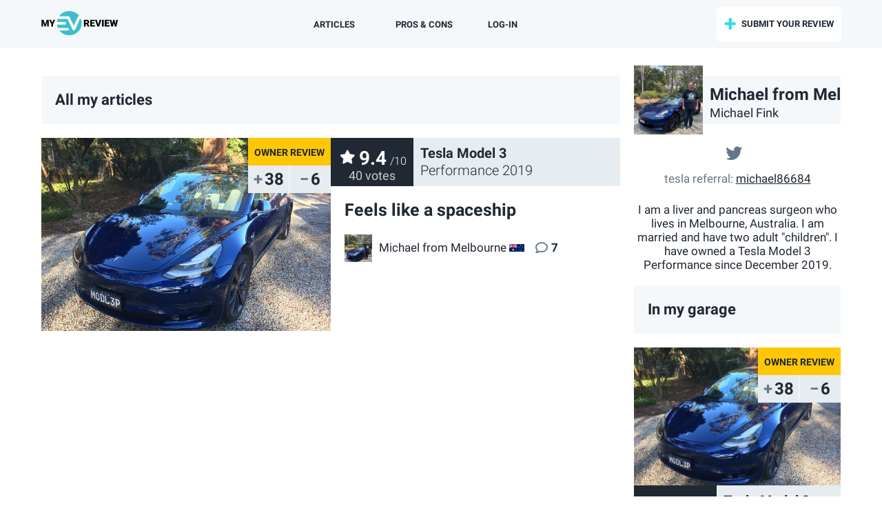

--- FILE ---
content_type: text/html; charset=UTF-8
request_url: https://www.myevreview.com/user/michael-from-melbourne
body_size: 5809
content:
<!DOCTYPE html>
<html lang="en">
<head>
	<meta charset="utf-8">
	<meta name="viewport" content="width=device-width, height=device-height, initial-scale=1">
	<meta name="keywords" content="ev, ev review, review, owner review, ev test, customer review, electric vehicles, electro-mobility, tech specs"> 
	<meta name="description" lang="en" content="Michael Fink's user page on myEVreview.com">
	<meta name="copyright" content="steps2next">
	<meta name="author" content="steps2next">
	<meta name="robots" content="index,follow">
	<meta name="msapplication-TileColor" content="#da532c">
	<meta name="theme-color" content="#ffffff">
	<link rel="preload" as="style" href="https://www.myevreview.com/fonts/fontawesome/css/all.css">
	<link rel="preload" as="style" href="https://www.myevreview.com/skins/default/css/basic-defs.css">
	<link rel="preload" as="style" href="https://www.myevreview.com/skins/default/css/main.css">
	<link rel="preload" as="style" href="https://www.myevreview.com/skins/default/css/header-new.css">
	<link rel="preload" as="style" href="https://www.myevreview.com/skins/default/css/svg-flags.css">
	<link rel="canonical" href="https://www.myevreview.com/user/michael-from-melbourne">
	<link rel="alternate" hreflang="en" href="https://www.myevreview.com/user/michael-from-melbourne">
	<link rel="alternate" hreflang="de" href="https://www.myevreview.com/de/benutzer/michael-from-melbourne">
	<link rel="alternate" hreflang="cs" href="https://www.myevreview.com/cs/uzivatel/michael-from-melbourne">
	<link rel="alternate" hreflang="ja" href="https://www.myevreview.com/ja/user/michael-from-melbourne">
	<link rel="alternate" hreflang="x-default" href="https://www.myevreview.com/user/michael-from-melbourne">
	<link rel="apple-touch-icon" sizes="180x180" href="/apple-touch-icon.png">
	<link rel="icon" type="image/png" sizes="32x32" href="/favicon-32x32.png">
	<link rel="icon" type="image/png" sizes="16x16" href="/favicon-16x16.png">
	<link rel="manifest" href="/site.webmanifest">
	<link rel="mask-icon" href="/safari-pinned-tab.svg" color="#5bbad5">
	<link href="https://www.myevreview.com/fonts/fontawesome/css/all.css" rel="stylesheet">
	<link href="https://www.myevreview.com/skins/default/css/basic-defs.css" rel="stylesheet">
	<link href="https://www.myevreview.com/skins/default/css/main.css" rel="stylesheet" type="text/css" media="all">
	<link href="https://www.myevreview.com/skins/default/css/header-new.css" rel="stylesheet">
	<link href="https://www.myevreview.com/skins/default/css/svg-flags.css" rel="stylesheet">
	<title>userpage - Michael from Melbourne | myEVreview</title>
	<script src="https://www.myevreview.com/skins/default/js/jquery-3.6.1.min.js"></script>	<script cookie-consent="strictly-necessary" src="https://www.myevreview.com/skins/default/js/main.js" defer></script>
	<script cookie-consent="strictly-necessary" src="https://www.myevreview.com/skins/default/js/local-date-time.js" defer></script>
	<!-- polyfill pro CSS Custom Properties (potřebný pro velmi staré prohlížeče) -->
	<script cookie-consent="strictly-necessary" src="https://www.myevreview.com/skins/default/js/css-vars-ponyfill.js" defer></script>

	<script>
		var DEFAULTS = {
			ajaxApi: 'https://www.myevreview.com/ajax-api',
			user_site_base_url: 'https://www.myevreview.com/user/',
			lang: 'en',
			profile_pictures_dir: '/gr/profile-pictures/',
			current_user: {
				uid: '',
				nick: '',
				nick_url: '',
				country_code: ''
			},
			rating_limit: 1
		};

		window.addEventListener("load", function() {
						var i, cb = document.querySelectorAll("#main-menu input[type='checkbox']");
			for (i=0; i<cb.length; i++) {
				cb[i].addEventListener("change", function(evt) {
					if (this.checked) {
						var i, cb = document.querySelectorAll("#main-menu input[type='checkbox']");
						for (i=0; i<cb.length; i++) {
							if (cb[i] != this) {
								cb[i].checked = false;
							}
						}
					}
				}); 
			}
		});

	</script>


	<!-- Global site tag (gtag.js) - Google Analytics -->
	<script type="text/javascript" async src="https://www.googletagmanager.com/gtag/js?id=G-YF76Q32DF7"></script>
	<script type="text/javascript">
		window.dataLayer = window.dataLayer || [];
		function gtag(){dataLayer.push(arguments);}
		gtag('js', new Date());
		gtag('config', 'G-YF76Q32DF7');
	</script>
	<script type="text/javascript" data-ad-client="ca-pub-1620467097354905" async src="https://pagead2.googlesyndication.com/pagead/js/adsbygoogle.js"></script>
	<!-- End Cookie Consent -->

</head>
<body class=" single-language" tabIndex="0">


	<header id="header">
		<input type="checkbox" id="show-menu"><label for="show-menu">main menu</label>
		<a href="//www.myevreview.com" id="main-logo" title="myEVreview HP">
			<svg
				xmlns="http://www.w3.org/2000/svg"
				width="117"
				height="38"
				viewBox="0 0 473 154"
				stroke-linejoin="round"
			>
				<g transform="matrix(0.951885 0 0 0.930842 -1.35271e-14 0)">
					<path
						d="M457.5 81.7L462.4 55.3 472.4 55.3 463.5 97.5 452.9 97.5 447.3 73.4 441.7 97.5 431.2 97.5 422.2 55.3 432.4 55.3 437.2 81.7 443 55.3 451.6 55.3 457.5 81.7ZM278.2 82.5L272.7 82.5 272.7 97.5 262.5 97.5 262.5 55.3 279.1 55.3C284.1 55.3 288.1 56.4 290.9 58.6 293.7 60.8 295.1 63.9 295.1 68 295.1 70.9 294.5 73.4 293.3 75.3 292.1 77.2 290.3 78.8 287.7 80L296.6 97 296.6 97.5 285.7 97.5 278.2 82.5ZM374.4 55.3L384.5 55.3 384.5 97.5 374.4 97.5 374.4 55.3ZM66.7 73.6L74.4 55.3 85.4 55.3 71.8 82.3 71.8 97.5 61.5 97.5 61.5 82.3 47.9 55.3 58.9 55.3 66.7 73.6ZM13.4 55.3L22.8 84.6 32.2 55.3 45.6 55.3 45.6 97.5 35.4 97.5 35.4 87.6 36.4 67.4 26.1 97.5 19.4 97.5 9.2 67.4 10.2 87.6 10.2 97.5 0 97.5 0 55.3 13.4 55.3ZM350.8 86L359.2 55.3 370.6 55.3 356.4 97.5 345.3 97.5 331.2 55.3 342.5 55.3 350.8 86ZM327.4 79.6L311.4 79.6 311.4 89.6 330.3 89.6 330.3 97.5 301.3 97.5 301.3 55.3 330.4 55.3 330.4 63.1 311.4 63.1 311.4 72 327.4 72 327.4 79.6ZM417.8 79.6L401.8 79.6 401.8 89.6 420.7 89.6 420.7 97.5 391.6 97.5 391.6 55.3 420.7 55.3 420.7 63.1 401.8 63.1 401.8 72 417.8 72 417.8 79.6ZM272.7 74.7L279.1 74.7C281.1 74.7 282.5 74.2 283.5 73.2 284.5 72.2 285 70.8 285 68.9 285 67.1 284.5 65.7 283.5 64.6 282.5 63.6 281 63.1 279.1 63.1L272.7 63.1 272.7 74.7Z"
						fill="black"
					/>
					<path
						d="M237.6 49.7L208.4 117.6C207 120.7 204 122.8 200.6 122.8L200.4 122.8C197.1 122.8 194 120.9 192.6 117.9L160.3 49.7 100 49.7C97.7 55.8 96.2 62.3 95.5 69L143.8 69C148.6 69 152.4 72.9 152.4 77.7 152.4 82.5 148.6 86.3 143.8 86.3L95.7 86.3C96.6 93.3 98.4 99.9 101 106.2L160.6 106.2C165.4 106.2 169.3 110 169.3 114.8 169.3 119.6 165.4 123.5 160.6 123.5L111.1 123.5C125.1 141.6 147.1 153.3 171.8 153.3 214.1 153.3 248.4 119 248.4 76.7 248.4 67.2 246.7 58.1 243.6 49.7L237.6 49.7ZM165.8 32.4C169.1 32.4 172.1 34.3 173.6 37.3L200 93.2 224 37.6C225.3 34.4 228.5 32.4 231.9 32.4L234.4 32.4C220.5 12.8 197.6 0 171.8 0 145.9 0 123.1 12.8 109.2 32.4L165.8 32.4Z"
						fill="rgb(61,191,201)"
					/>
				</g>
			</svg>
		</a>
		<ul id="main-menu">
			<li class="submenu type-articles">
				<input type="checkbox" id="show-articles-menu"><label for="show-articles-menu">Articles</label>
				<ul>
          <li class="type-review"><a href="/reviews">owner reviews</a></li>
          <li class="type-story"><a href="/stories">owner stories</a></li>
          <li class="type-test"><a href="/test-drives">test drives</a></li>
          <li class="type-news"><a href="https://www.myevreview.com/all-news/">news</a></li>
          <li class="type-by-model"><a href="https://www.myevreview.com/by-make/tesla/model-3-2017-2023">by model</a></li>
				</ul>
			</li>
			<li class="type-pros-cons"><a href="/pros-cons/tesla/model-3-2017-2023">Pros &amp;&nbsp;Cons</a></li>
			<li class="type-user-menu login unlogged">
				<a rel="nofollow" href="https://www.myevreview.com/user-login?from=https%3A%2F%2Fwww.myevreview.com/user/michael-from-melbourne">log-in</a>
			</li>
		</ul>
		<p id="submit-review"><a href="https://www.myevreview.com/thank-you">submit your review</a></p>
		<link href="https://www.myevreview.com/skins/default/css/hp.css" rel="stylesheet">
		<link href="https://www.myevreview.com/skins/default/css/user-about.css" rel="stylesheet" type="text/css" media="all" />
		<script cookie-consent="strictly-necessary" src="https://www.myevreview.com/skins/default/js/next-articles.js"></script><!-- script pro funkcionalitu donačítání článků -->
		<script cookie-consent="strictly-necessary">

		// vyvolání funkcionality stránkování - ale až po načtení stránky
		window.addEventListener("load", function(e) {
			if (document.querySelector("#articles ul")) {
				new nextArticles({
					ajax_api_url: DEFAULTS.ajaxApi,
					destination: document.querySelector("#articles ul"),
					listing_state: {
						from: 1,
						cnt:  10,
						sort: "date",
						user: "605093d8957f5"
					}
				});
			}
		});

		</script>
	</header>		<div id="page">

			<section id="user-info" class="with-name">
				<a href="https://www.myevreview.com/user/michael-from-melbourne"><h1><img loading="lazy" src="https://www.myevreview.com/gr/profile-pictures/605093d8957f5.jpg" alt="profile photo of user 'Michael from Melbourne'"><span class="nick-name"><span class="nick" title="Michael from Melbourne">Michael from Melbourne</span> <span class="location flag flag-only AU">AU</span><br/><span class="name" title="Michael Fink">Michael Fink</span></span></h1></a>

				<dl class="contacts">
					<div class="li name">
						<dt>real name</dt>
						<dd>Michael Fink</dd>
					</div>
					<div class="li twitter">
						<dt>twitter</dt>
						<dd><a href="//twitter.com/@Michael01996367">@@Michael01996367</a></dd>
					</div>
					<div class="li tesla-referral">
						<dt>tesla referral</dt>
						<dd><a href="//www.tesla.com/referral/michael86684">michael86684</a></dd>
					</div>
				</dl>
				<p class="user-about">I am a liver and pancreas surgeon who lives in Melbourne, Australia.  I am married and have two adult "children".  I have owned a Tesla Model 3 Performance since December 2019.</p>

			<section id="reviews">
				<h4 class="fat-block-header v2">In my garage</h4>
				<ul class="article-listing others">
					<li class="article-overview form-basic type-review close-float">
			<a class="title-image" href="https://www.myevreview.com/review/tesla/model-3-2017-2023/feels-like-a-spaceship"><img loading="lazy" width="100%" height="100%" class="title-image" src="/gr/images/605093d8957f5/6050/605097ca1d581-3.jpg" alt="title image of Feels like a spaceship" /></a>
			<div class="pros-cons"><span class="pros">38</span><span class="cons">6</span></div>
			<div class="car-spec">
				<h4>Tesla Model 3</h4>
				<p>Performance 2019</p>
			</div>
			<div class="article-rating" title="rating by registered users">
				<b class="prepend-icon icon-star">9.4<i>/10</i></b><u>40 votes</u>			</div>
			<h2><span class="language-flag">en</span><a href="https://www.myevreview.com/review/tesla/model-3-2017-2023/feels-like-a-spaceship">Feels like a spaceship</a></h2>
			<div class="perex"><a href="https://www.myevreview.com/review/tesla/model-3-2017-2023/feels-like-a-spaceship"><p>The Model 3 Performance is light years ahead of any other car I have owned and gets better with every update.&nbsp;</p></a></div>
			<div class="user">
				<a class="a-user" href="https://www.myevreview.com/user/michael-from-melbourne"><img loading="lazy" class="i-user" src="https://www.myevreview.com/gr/profile-pictures/605093d8957f5.jpg" alt="profile photo of user 'Michael from Melbourne'" />Michael from Melbourne</a>
				<span class="flag flag-only AU">AU</span>
				<a class="prepend-icon icon-comment comments-nr" href="https://www.myevreview.com/review/tesla/model-3-2017-2023/feels-like-a-spaceship#discussion">7</a>
			</div>
			<div class="published utc-date-in-data-utc" data-utc="2021-03-16 13:18:51" data-days_ago="1101" title="2021-03-16 13:18:51 UTC">16 Mar 2021</div>

					</li>
				</ul>
			</section>
		</section>

		<section id="articles">
			<h4 class="fat-block-header v2">All my articles</h4>
			<ul class="article-listing others">
				<li class="article-overview form-row type-review close-float">
			<a class="title-image" href="https://www.myevreview.com/review/tesla/model-3-2017-2023/feels-like-a-spaceship"><img loading="lazy" width="100%" height="100%" class="title-image" src="/gr/images/605093d8957f5/6050/605097ca1d581-3.jpg" alt="title image of Feels like a spaceship" /></a>
			<div class="pros-cons"><span class="pros">38</span><span class="cons">6</span></div>
			<div class="car-spec">
				<h4>Tesla Model 3</h4>
				<p>Performance 2019</p>
			</div>
			<div class="article-rating" title="rating by registered users">
				<b class="prepend-icon icon-star">9.4<i>/10</i></b><u>40 votes</u>			</div>
			<h2><span class="language-flag">en</span><a href="https://www.myevreview.com/review/tesla/model-3-2017-2023/feels-like-a-spaceship">Feels like a spaceship</a></h2>
			<div class="perex"><a href="https://www.myevreview.com/review/tesla/model-3-2017-2023/feels-like-a-spaceship"><p>The Model 3 Performance is light years ahead of any other car I have owned and gets better with every update.&nbsp;</p></a></div>
			<div class="user">
				<a class="a-user" href="https://www.myevreview.com/user/michael-from-melbourne"><img loading="lazy" class="i-user" src="https://www.myevreview.com/gr/profile-pictures/605093d8957f5.jpg" alt="profile photo of user 'Michael from Melbourne'" />Michael from Melbourne</a>
				<span class="flag flag-only AU">AU</span>
				<a class="prepend-icon icon-comment comments-nr" href="https://www.myevreview.com/review/tesla/model-3-2017-2023/feels-like-a-spaceship#discussion">7</a>
			</div>
			<div class="published utc-date-in-data-utc" data-utc="2021-03-16 13:18:51" data-days_ago="1101" title="2021-03-16 13:18:51 UTC">16 Mar 2021</div>

				</li>
			</ul>
		</section>
	</div>

	<footer id="footer">
		<section id="rich-footer">
			<div id="rich-footer-citation">
				<h4><a href="https://ecotechdaily.net/owner-review-site-reveals-the-pros-and-cons-of-all-evs/">EcoTechDaily</a></h4>
				<p>„If you’re in the market to lease or buy an EV, then I’d highly recommend that you head over to myEVreview and check out what owners say about the EVs you’re interested in.“</p>
			</div>
			<div id="rich-footer-links">
				<p>The following popular websites have used our<br>technical information about EVs in their articles:</p>
				<ul>
					<li class="yahoo"><a href="https://news.yahoo.com/hyundai-ioniq-6-addresses-range-164400631.html">Yahoo!</a></li>
					<li class="insideevs"><a href="https://insideevs.de/news/600736/tesla-cybertruck-aerodynamik/">insideevs</a></li>
					<li class="gearpatrol"><a href="https://www.gearpatrol.com/cars/a44497376/electric-vehicle-buying-advice/">gearpatrol</a></li>
					<li class="seekingalpha"><a href="https://seekingalpha.com/news/3973941-ford-looks-to-lower-costs-tap-into-subscription-revenue-stream">seekingalpha</a></li>
					<li class="hotcars"><a href="https://www.hotcars.com/exciting-american-cars-2023">hotcars</a></li>
					<li class="tomtom"><a href="https://www.tomtom.com/newsroom/explainers-and-insights/charging-speed-how-long-to-charge-an-ev/">tomtom</a></li>
				</ul>
			</div>
		</section>

		<style>
			#rich-footer {
				max-width: 1200px;
				margin: 0 auto !important;
				padding: 40px 20px;
				display: flex;
				flex-direction: row;
				justify-content: space-between;
				gap: 20px;
			}
			#rich-footer a {
				color: #fff;
				text-decoration: none;
			}
			#rich-footer a:hover {
				text-decoration: underline;
			}

			#rich-footer-citation {
				border-right: 1px solid rgba(255, 255, 255, 0.4);
				padding: 0 20px 0 0;
				width: 45%;
			}
			#rich-footer-citation h4 {
				display: inline-block;
				margin: 0 0 20px 0;
			}
			#rich-footer-citation h4 a {
				background-image: url(/gr/hp/ecotech-daily.png);
				background-size: contain;
				background-repeat: no-repeat;
				display: inline-block;
				vertical-align: middle;
				width: 180px;
				height: 30px;
				margin: 0;
				padding: 0;
				font-size: 0;
			}
			#rich-footer-citation p {
				margin: 0;
				font-style: italic;
			}
			#rich-footer-links {
				padding: 0 0 0 20px;
				width: 55%;
				position: relative;
			}
			#rich-footer-links p {
				margin: 0 0 20px 0;
				font-size: 80%;
				line-height: 1.1;
			}
			#rich-footer-links ul {
				list-style: none;
				margin: 0;
				padding: 0;
				display: flex;
				flex-direction: row;
				justify-content: space-between;
				gap: 20px 30px;
				flex-wrap: wrap;
			}
			#rich-footer-links li {
				margin: 0;
				display: inline-block;
			}
			#rich-footer-links li a {
				display: inline-block;
				vertical-align: middle;
				background-size: contain;
				background-repeat: no-repeat;
				background-position: center center;
				width: 140px;
				height: 30px;
				margin: 0;
				padding: 0;
				font-size: 0;
			}
			#rich-footer-links li.yahoo a {
				background-image: url(/gr/hp/yahoo.png);
			}
			#rich-footer-links li.insideevs a {
				background-image: url(/gr/hp/insideevs.png);
				background-size: 70%;
			}
			#rich-footer-links li.gearpatrol a {
				background-image: url(/gr/hp/gearpatrol.png);
				background-size: 70%;
			}
			#rich-footer-links li.seekingalpha a {
				background-image: url(/gr/hp/seekingalpha.png);
			}
			#rich-footer-links li.hotcars a {
				background-image: url(/gr/hp/hotcars.png);
				background-size: 80%;
			}
			#rich-footer-links li.tomtom a {
				background-image: url(/gr/hp/tomtom.png);
				background-size: 70%;
			}
			@media (max-width: 700px) {
				#rich-footer {
					flex-direction: column;
				}
				#rich-footer-citation {
					border-right: none;
					padding: 0;
					width: 100%;
				}
				#rich-footer-links {
					margin-top: 20px;
					padding: 40px 0 0 0;
					width: 100%;
				}
				#rich-footer-links::before {
					content: "";
					display: block;
					position: absolute;
					top: 0;
					left: 30%;
					right: 30%;
					height: 1px;
					background-color: rgba(255, 255, 255, 0.4);
				}
				#rich-footer-links ul {
					gap: 20px 20px;
				}
			}
		</style>
		<h4>Footer navigation</h4>
		<ul class="footer-navigation">
			<li class="about b uppercase"><a href="https://www.myevreview.com/about">about</a></li>
			<li class="about b uppercase"><a href="https://www.myevreview.com/contact-us">Contact Us</a></li>
			<li class="terms b uppercase"><a href="https://www.myevreview.com/terms-and-conditions">terms&nbsp;and&nbsp;conditions</a></li>
			<li class="privacy b uppercase"><a href="https://www.myevreview.com/privacy-policy">Privacy&nbsp;Policy</a></li>
			<li class="gdpr b uppercase"><a href="javascript:googlefc.callbackQueue.push(googlefc.showRevocationMessage)">GDPR&nbsp;Cookie&nbsp;Consent</a></li>
			<li class="twitter icon-only new-line-before"><a href="//twitter.com/myEVreview">@myEVreview</a></li>
 			<li class="youtube icon-only"><a href="//www.youtube.com/c/myEVreview">@myevreview</a></li>
 						<li class="email l new-line-before"><a href="mailto:info@myevreview.com">info@myevreview.com</a></li>
			<li class="copy l">&copy; 2021-2026 myEVreview, <a href="https://www.evspecs.org">EVspecs</a></li>
			<li class="l"><a href="https://www.myevreview.com/rss">rss</a></li>
			<li class="language">
<a href="https://www.myevreview.com/user/michael-from-melbourne" class="selected">EN</a>
<a href="https://www.myevreview.com/de/benutzer/michael-from-melbourne">DE</a>
<a href="https://www.myevreview.com/cs/uzivatel/michael-from-melbourne">CS</a>
<a href="https://www.myevreview.com/ja/user/michael-from-melbourne">JA</a>
			</li>
		</ul>
	</footer>
</body>
</html>

--- FILE ---
content_type: text/html; charset=utf-8
request_url: https://www.google.com/recaptcha/api2/aframe
body_size: 265
content:
<!DOCTYPE HTML><html><head><meta http-equiv="content-type" content="text/html; charset=UTF-8"></head><body><script nonce="24RqPdtSoA3fNP6hH24Swg">/** Anti-fraud and anti-abuse applications only. See google.com/recaptcha */ try{var clients={'sodar':'https://pagead2.googlesyndication.com/pagead/sodar?'};window.addEventListener("message",function(a){try{if(a.source===window.parent){var b=JSON.parse(a.data);var c=clients[b['id']];if(c){var d=document.createElement('img');d.src=c+b['params']+'&rc='+(localStorage.getItem("rc::a")?sessionStorage.getItem("rc::b"):"");window.document.body.appendChild(d);sessionStorage.setItem("rc::e",parseInt(sessionStorage.getItem("rc::e")||0)+1);localStorage.setItem("rc::h",'1769411443470');}}}catch(b){}});window.parent.postMessage("_grecaptcha_ready", "*");}catch(b){}</script></body></html>

--- FILE ---
content_type: text/css
request_url: https://www.myevreview.com/skins/default/css/basic-defs.css
body_size: 1662
content:
/* @import url('https://fonts.googleapis.com/css2?family=Roboto:ital,wght@0,300;0,400;0,700;1,400;1,700&display=swap'); */
@import url('/fonts/roboto.css');
:root {
	--my-white:              #fff;
	--pale-grey:             #f5f8fa;
	--pale-grey-two:         #e6ecf0;
	--pale-grey-three:       #d6dce0;
	--pinkish-grey:          #cbcbcb;
	--white-two:             #d4d4d4;
	--light-grey:            #ddd;
	--battleship-grey-light: #8597a6;
	--battleship-grey:       #657786;
	--battleship-grey-two:   #456;
	--my-black:              #202833;
	--black:                 #000;
	--tealish-light:         #aee;
	--tealish:               #33caca;
	--tealish-dark:          #0bb;
	--tealish-dark-two:      #088;
	--marigold:              #ffc705;
	--my-orange:             #ff9605;
	--reddish-pink-light:    #ffdddd;
	--reddish-pink:          #ff265d;
	--reddish-pink-dark:     #c02;
	--pastel-red:            #ea5151;
	--clear-blue:            #2684ff;
	--tangerine:             #ff9605;
	--aqua-marine:           #35d8eb;
	--honey-dew:             #f0fff0;
	--info-bg:               #e1fafc;

	--tag-width: 120px; /* šířka štítků s typem článků (REVIEW, TEST DRIVE, ...) */
	--tag-width-top: 120px; /* šířka štítků s typem článků (REVIEW, TEST DRIVE, ...) pro top-story*/

	--selected:    var(--tealish);
	--warning:     var(--my-orange);
	--type-review: var(--marigold);
	--type-test:   var(--aqua-marine);
	--type-story:  var(--tangerine);
	--type-news:       #4fdfd0;
	--type-pros-cons:  #b5cb74;
	--type-tech-specs: #7394cd;
	--type-user-menu:  var(--battleship-grey); /*#2e3d51;*/
	--type-ranking:    #97c7d2;
	--type-by-model:   #000000;
	--type-about:      #aaee55;
	--checkbox-on: var(--tealish-dark);
	--checkbox-on-dark: var(--tealish-dark-two);
	--checkbox-off: var(--battleship-grey);
	--checkbox-off-dark: var(--battleship-grey-two);

	--default-font: Roboto, sans-serif;
	--icon-font: "Font Awesome 5 Free";

	/* poměr stran obrázků */
	/* POZOR !!! - na Safari 9 a starším neumí použít zde uvedený calc(),
		 protože tato proměnná se používá v jiných calc() [a calc(calc()) už staré prohlížeče nezvládnou]
		 a je tedy nutno hodnotu přímo vyčíslit */
	--main-image-ratio: 1.5; /*calc(3 / 2);*/

	--width-multiplier: 1; /* u mobilu bude hodnota 1, pro tablet 2, pro desktop 3 - idea je, že se touto hodnotou bude moct přímo v CSS definicích násobit hodnoty závislé na zařízení */
	--type-banner-height: 40px; /* výška proužku s popisem typu článku nad nebo přes titulní obrázek */
	--rating-mini-height: 50px; /* výška malé verze proužku s hodnocením */
	--rating-maxi-height: 70px; /* výška velké verze proužku s hodnocením */
	--big-user-icon: 100px;
	--max-width: 1200px;  /* maximální šířka celé stránky */

	/* standardně používané zlomy - NEDÁ SE POUŽÍT V MEDIA-QUERIES :-( */
	/* --media-mobil-max:   "639px";
	--media-tablet-min:  "640px";
	--media-tablet-max:  "959px";
	--media-desktop-min: "960px"; */
	
	/* na některých stránkách používám nižší hladiny zlomu - NEDÁ SE POUŽÍT V MEDIA-QUERIES :-( */
	/* --media-mini-mobil-max:   "599px";
	--media-mini-tablet-min:  "600px";
	--media-mini-tablet-max:  "799px";
	--media-mini-desktop-min: "800px"; */

	--bar-height: 50px;
	--h1-font-size: 24px;
	--h2-font-size: 22px;
	--h3-font-size: 19px;
	--h4-font-size: 16px;
	--base-font-size: 16px;
	--h-padding: 10px;

	--hoverable: 0;
}
* {
	outline-color: var(--selected);
}
::placeholder {
  color: var(--pinkish-grey);
  opacity: 1; /* Firefox */
}

@media (hover: hover) {
	:root {
		--hoverable: 1;
	}
}

@media (min-width: 640px) {
	:root {
		--width-multiplier: 2;
		--bar-height: 70px;
		--base-font-size: 18px;
		--h1-font-size: 30px;
		--h2-font-size: 24px;
		--h3-font-size: 22px;
		--h4-font-size: 18px;
		--h-padding: 20px;
	}
}
@media (min-width: 960px), print {
	:root {
		--width-multiplier: 3;
	}
}


--- FILE ---
content_type: text/css
request_url: https://www.myevreview.com/skins/default/css/svg-flags.css
body_size: 2082
content:
:root {
  --larger: 1.5;
  --large: 2;
  --v-shift: 0.1em;
  --h-margin: 0.3em;
  --width: 1.2em;
  --height: 0.8em;
}

.flag {
  position: relative;
  padding-left: calc(var(--width) + var(--h-margin));
  display: inline-block;
}
.flag.flag-only {
  white-space: nowrap;
  width: 0;
  overflow: hidden;
  height: calc(1.2 * var(--height));
  padding-left: var(--width);
  margin-top: var(--v-shift);
  margin-bottom: calc(-1 * var(--v-shift));
}
.flag::before {
  content: "";
  display: block;
  position: absolute;
  width: var(--width);
  height: var(--height);
  margin: var(--v-shift) var(--h-margin) calc(-1 * var(--v-shift)) calc(-1 * ( var(--width) + var(--h-margin) ) );
  background-repeat: no-repeat;
  background-size: contain;
  background-position: 50% 50%;
}
.flag.flag-only::before {
  margin: var(--v-shift) var(--h-margin) calc(-1 * var(--v-shift)) calc(-1 * var(--width));
}

/* větší varianta "larger" */
.flag.flag-larger {
  padding-left: calc(( var(--width) + var(--h-margin) ) * var(--larger));
}
.flag.flag-larger.flag-only {
  padding-left: calc(var(--width) * var(--larger));
  height: calc(var(--height) * var(--larger));
  margin-top: calc(var(--v-shift) * var(--larger));
  margin-bottom: calc(-1 * var(--v-shift) * var(--larger));
}
.flag.flag-larger::before {
  font-size: calc(100% * var(--larger));
  margin-left: calc(-1 * var(--width));
  margin-right: calc(var(--h-margin) / var(--larger));
}
.flag.flag-larger:not(.flag-only)::before {
  margin-left: calc(-1 * ( var(--width) + var(--h-margin) ) );
  font-size: calc(100% * var(--larger));
}

/* velká varianta "large" */
.flag.flag-large {
  padding-left: calc(( var(--width) + var(--h-margin) ) * var(--large));
}
.flag.flag-large.flag-only {
  padding-left: calc(var(--width) * var(--large));
  height: calc(var(--height) * var(--large));
  margin-top: calc(var(--v-shift) * var(--large));
  margin-bottom: calc(-1 * var(--v-shift) * var(--large));
}
.flag.flag-large::before {
  font-size: calc(100% * var(--large));
  margin-left: calc(-1 * var(--width));
  margin-right: calc(var(--h-margin) / var(--large));
}
.flag.flag-large:not(.flag-only)::before {
  margin-left: calc(-1 * ( var(--width) + var(--h-margin) ) );
  font-size: calc(100% * var(--large));
}

/* samotné vlajky */
.flag.AF::before {background-image: url("/gr/flags/af.svg")}
.flag.AL::before {background-image: url("/gr/flags/al.svg")}
.flag.DZ::before {background-image: url("/gr/flags/dz.svg")}
.flag.AS::before {background-image: url("/gr/flags/as.svg")}
.flag.AD::before {background-image: url("/gr/flags/ad.svg")}
.flag.AO::before {background-image: url("/gr/flags/ao.svg")}
.flag.AI::before {background-image: url("/gr/flags/ai.svg")}
.flag.AQ::before {background-image: url("/gr/flags/aq.svg")}
.flag.AG::before {background-image: url("/gr/flags/ag.svg")}
.flag.AR::before {background-image: url("/gr/flags/ar.svg")}
.flag.AM::before {background-image: url("/gr/flags/am.svg")}
.flag.AW::before {background-image: url("/gr/flags/aw.svg")}
.flag.AU::before {background-image: url("/gr/flags/au.svg")}
.flag.AT::before {background-image: url("/gr/flags/at.svg")}
.flag.AZ::before {background-image: url("/gr/flags/az.svg")}
.flag.BS::before {background-image: url("/gr/flags/bs.svg")}
.flag.BH::before {background-image: url("/gr/flags/bh.svg")}
.flag.BD::before {background-image: url("/gr/flags/bd.svg")}
.flag.BB::before {background-image: url("/gr/flags/bb.svg")}
.flag.BY::before {background-image: url("/gr/flags/by.svg")}
.flag.BE::before {background-image: url("/gr/flags/be.svg")}
.flag.BZ::before {background-image: url("/gr/flags/bz.svg")}
.flag.BJ::before {background-image: url("/gr/flags/bj.svg")}
.flag.BM::before {background-image: url("/gr/flags/bm.svg")}
.flag.BT::before {background-image: url("/gr/flags/bt.svg")}
.flag.BO::before {background-image: url("/gr/flags/bo.svg")}
.flag.BQ::before {background-image: url("/gr/flags/bq.svg")}
.flag.BA::before {background-image: url("/gr/flags/ba.svg")}
.flag.BW::before {background-image: url("/gr/flags/bw.svg")}
.flag.BV::before {background-image: url("/gr/flags/bv.svg")}
.flag.BR::before {background-image: url("/gr/flags/br.svg")}
.flag.IO::before {background-image: url("/gr/flags/io.svg")}
.flag.BN::before {background-image: url("/gr/flags/bn.svg")}
.flag.BG::before {background-image: url("/gr/flags/bg.svg")}
.flag.BF::before {background-image: url("/gr/flags/bf.svg")}
.flag.BI::before {background-image: url("/gr/flags/bi.svg")}
.flag.CV::before {background-image: url("/gr/flags/cv.svg")}
.flag.KH::before {background-image: url("/gr/flags/kh.svg")}
.flag.CM::before {background-image: url("/gr/flags/cm.svg")}
.flag.CA::before {background-image: url("/gr/flags/ca.svg")}
.flag.KY::before {background-image: url("/gr/flags/ky.svg")}
.flag.CF::before {background-image: url("/gr/flags/cf.svg")}
.flag.TD::before {background-image: url("/gr/flags/td.svg")}
.flag.CL::before {background-image: url("/gr/flags/cl.svg")}
.flag.CN::before {background-image: url("/gr/flags/cn.svg")}
.flag.CX::before {background-image: url("/gr/flags/cx.svg")}
.flag.CC::before {background-image: url("/gr/flags/cc.svg")}
.flag.CO::before {background-image: url("/gr/flags/co.svg")}
.flag.KM::before {background-image: url("/gr/flags/km.svg")}
.flag.CD::before {background-image: url("/gr/flags/cd.svg")}
.flag.CG::before {background-image: url("/gr/flags/cg.svg")}
.flag.CK::before {background-image: url("/gr/flags/ck.svg")}
.flag.CR::before {background-image: url("/gr/flags/cr.svg")}
.flag.HR::before {background-image: url("/gr/flags/hr.svg")}
.flag.CU::before {background-image: url("/gr/flags/cu.svg")}
.flag.CW::before {background-image: url("/gr/flags/cw.svg")}
.flag.CY::before {background-image: url("/gr/flags/cy.svg")}
.flag.CZ::before {background-image: url("/gr/flags/cz.svg")}
.flag.CI::before {background-image: url("/gr/flags/ci.svg")}
.flag.DK::before {background-image: url("/gr/flags/dk.svg")}
.flag.DJ::before {background-image: url("/gr/flags/dj.svg")}
.flag.DM::before {background-image: url("/gr/flags/dm.svg")}
.flag.DO::before {background-image: url("/gr/flags/do.svg")}
.flag.EC::before {background-image: url("/gr/flags/ec.svg")}
.flag.EG::before {background-image: url("/gr/flags/eg.svg")}
.flag.SV::before {background-image: url("/gr/flags/sv.svg")}
.flag.GQ::before {background-image: url("/gr/flags/gq.svg")}
.flag.ER::before {background-image: url("/gr/flags/er.svg")}
.flag.EE::before {background-image: url("/gr/flags/ee.svg")}
.flag.SZ::before {background-image: url("/gr/flags/sz.svg")}
.flag.ET::before {background-image: url("/gr/flags/et.svg")}
.flag.FK::before {background-image: url("/gr/flags/fk.svg")}
.flag.FO::before {background-image: url("/gr/flags/fo.svg")}
.flag.FJ::before {background-image: url("/gr/flags/fj.svg")}
.flag.FI::before {background-image: url("/gr/flags/fi.svg")}
.flag.FR::before {background-image: url("/gr/flags/fr.svg")}
.flag.GF::before {background-image: url("/gr/flags/gf.svg")}
.flag.PF::before {background-image: url("/gr/flags/pf.svg")}
.flag.TF::before {background-image: url("/gr/flags/tf.svg")}
.flag.GA::before {background-image: url("/gr/flags/ga.svg")}
.flag.GM::before {background-image: url("/gr/flags/gm.svg")}
.flag.GE::before {background-image: url("/gr/flags/ge.svg")}
.flag.DE::before {background-image: url("/gr/flags/de.svg")}
.flag.GH::before {background-image: url("/gr/flags/gh.svg")}
.flag.GI::before {background-image: url("/gr/flags/gi.svg")}
.flag.GR::before {background-image: url("/gr/flags/gr.svg")}
.flag.GL::before {background-image: url("/gr/flags/gl.svg")}
.flag.GD::before {background-image: url("/gr/flags/gd.svg")}
.flag.GP::before {background-image: url("/gr/flags/gp.svg")}
.flag.GU::before {background-image: url("/gr/flags/gu.svg")}
.flag.GT::before {background-image: url("/gr/flags/gt.svg")}
.flag.GG::before {background-image: url("/gr/flags/gg.svg")}
.flag.GN::before {background-image: url("/gr/flags/gn.svg")}
.flag.GW::before {background-image: url("/gr/flags/gw.svg")}
.flag.GY::before {background-image: url("/gr/flags/gy.svg")}
.flag.HT::before {background-image: url("/gr/flags/ht.svg")}
.flag.HM::before {background-image: url("/gr/flags/hm.svg")}
.flag.HN::before {background-image: url("/gr/flags/hn.svg")}
.flag.HK::before {background-image: url("/gr/flags/hk.svg")}
.flag.HU::before {background-image: url("/gr/flags/hu.svg")}
.flag.IS::before {background-image: url("/gr/flags/is.svg")}
.flag.IN::before {background-image: url("/gr/flags/in.svg")}
.flag.ID::before {background-image: url("/gr/flags/id.svg")}
.flag.IR::before {background-image: url("/gr/flags/ir.svg")}
.flag.IQ::before {background-image: url("/gr/flags/iq.svg")}
.flag.IE::before {background-image: url("/gr/flags/ie.svg")}
.flag.IM::before {background-image: url("/gr/flags/im.svg")}
.flag.IL::before {background-image: url("/gr/flags/il.svg")}
.flag.IT::before {background-image: url("/gr/flags/it.svg")}
.flag.JM::before {background-image: url("/gr/flags/jm.svg")}
.flag.JP::before {background-image: url("/gr/flags/jp.svg")}
.flag.JE::before {background-image: url("/gr/flags/je.svg")}
.flag.JO::before {background-image: url("/gr/flags/jo.svg")}
.flag.KZ::before {background-image: url("/gr/flags/kz.svg")}
.flag.KE::before {background-image: url("/gr/flags/ke.svg")}
.flag.KI::before {background-image: url("/gr/flags/ki.svg")}
.flag.KP::before {background-image: url("/gr/flags/kp.svg")}
.flag.KR::before {background-image: url("/gr/flags/kr.svg")}
.flag.KW::before {background-image: url("/gr/flags/kw.svg")}
.flag.KG::before {background-image: url("/gr/flags/kg.svg")}
.flag.LA::before {background-image: url("/gr/flags/la.svg")}
.flag.LV::before {background-image: url("/gr/flags/lv.svg")}
.flag.LB::before {background-image: url("/gr/flags/lb.svg")}
.flag.LS::before {background-image: url("/gr/flags/ls.svg")}
.flag.LR::before {background-image: url("/gr/flags/lr.svg")}
.flag.LY::before {background-image: url("/gr/flags/ly.svg")}
.flag.LI::before {background-image: url("/gr/flags/li.svg")}
.flag.LT::before {background-image: url("/gr/flags/lt.svg")}
.flag.LU::before {background-image: url("/gr/flags/lu.svg")}
.flag.MO::before {background-image: url("/gr/flags/mo.svg")}
.flag.MG::before {background-image: url("/gr/flags/mg.svg")}
.flag.MW::before {background-image: url("/gr/flags/mw.svg")}
.flag.MY::before {background-image: url("/gr/flags/my.svg")}
.flag.MV::before {background-image: url("/gr/flags/mv.svg")}
.flag.ML::before {background-image: url("/gr/flags/ml.svg")}
.flag.MT::before {background-image: url("/gr/flags/mt.svg")}
.flag.MH::before {background-image: url("/gr/flags/mh.svg")}
.flag.MQ::before {background-image: url("/gr/flags/mq.svg")}
.flag.MR::before {background-image: url("/gr/flags/mr.svg")}
.flag.MU::before {background-image: url("/gr/flags/mu.svg")}
.flag.YT::before {background-image: url("/gr/flags/yt.svg")}
.flag.MX::before {background-image: url("/gr/flags/mx.svg")}
.flag.FM::before {background-image: url("/gr/flags/fm.svg")}
.flag.MD::before {background-image: url("/gr/flags/md.svg")}
.flag.MC::before {background-image: url("/gr/flags/mc.svg")}
.flag.MN::before {background-image: url("/gr/flags/mn.svg")}
.flag.ME::before {background-image: url("/gr/flags/me.svg")}
.flag.MS::before {background-image: url("/gr/flags/ms.svg")}
.flag.MA::before {background-image: url("/gr/flags/ma.svg")}
.flag.MZ::before {background-image: url("/gr/flags/mz.svg")}
.flag.MM::before {background-image: url("/gr/flags/mm.svg")}
.flag.NA::before {background-image: url("/gr/flags/na.svg")}
.flag.NR::before {background-image: url("/gr/flags/nr.svg")}
.flag.NP::before {background-image: url("/gr/flags/np.svg")}
.flag.NL::before {background-image: url("/gr/flags/nl.svg")}
.flag.NC::before {background-image: url("/gr/flags/nc.svg")}
.flag.NZ::before {background-image: url("/gr/flags/nz.svg")}
.flag.NI::before {background-image: url("/gr/flags/ni.svg")}
.flag.NE::before {background-image: url("/gr/flags/ne.svg")}
.flag.NG::before {background-image: url("/gr/flags/ng.svg")}
.flag.NU::before {background-image: url("/gr/flags/nu.svg")}
.flag.NF::before {background-image: url("/gr/flags/nf.svg")}
.flag.MP::before {background-image: url("/gr/flags/mp.svg")}
.flag.NO::before {background-image: url("/gr/flags/no.svg")}
.flag.OM::before {background-image: url("/gr/flags/om.svg")}
.flag.PK::before {background-image: url("/gr/flags/pk.svg")}
.flag.PW::before {background-image: url("/gr/flags/pw.svg")}
.flag.PS::before {background-image: url("/gr/flags/ps.svg")}
.flag.PA::before {background-image: url("/gr/flags/pa.svg")}
.flag.PG::before {background-image: url("/gr/flags/pg.svg")}
.flag.PY::before {background-image: url("/gr/flags/py.svg")}
.flag.PE::before {background-image: url("/gr/flags/pe.svg")}
.flag.PH::before {background-image: url("/gr/flags/ph.svg")}
.flag.PN::before {background-image: url("/gr/flags/pn.svg")}
.flag.PL::before {background-image: url("/gr/flags/pl.svg")}
.flag.PT::before {background-image: url("/gr/flags/pt.svg")}
.flag.PR::before {background-image: url("/gr/flags/pr.svg")}
.flag.QA::before {background-image: url("/gr/flags/qa.svg")}
.flag.MK::before {background-image: url("/gr/flags/mk.svg")}
.flag.RO::before {background-image: url("/gr/flags/ro.svg")}
.flag.RU::before {background-image: url("/gr/flags/ru.svg")}
.flag.RW::before {background-image: url("/gr/flags/rw.svg")}
.flag.RE::before {background-image: url("/gr/flags/re.svg")}
.flag.BL::before {background-image: url("/gr/flags/bl.svg")}
.flag.SH::before {background-image: url("/gr/flags/sh.svg")}
.flag.KN::before {background-image: url("/gr/flags/kn.svg")}
.flag.LC::before {background-image: url("/gr/flags/lc.svg")}
.flag.MF::before {background-image: url("/gr/flags/mf.svg")}
.flag.PM::before {background-image: url("/gr/flags/pm.svg")}
.flag.VC::before {background-image: url("/gr/flags/vc.svg")}
.flag.WS::before {background-image: url("/gr/flags/ws.svg")}
.flag.SM::before {background-image: url("/gr/flags/sm.svg")}
.flag.ST::before {background-image: url("/gr/flags/st.svg")}
.flag.SA::before {background-image: url("/gr/flags/sa.svg")}
.flag.SN::before {background-image: url("/gr/flags/sn.svg")}
.flag.RS::before {background-image: url("/gr/flags/rs.svg")}
.flag.SC::before {background-image: url("/gr/flags/sc.svg")}
.flag.SL::before {background-image: url("/gr/flags/sl.svg")}
.flag.SG::before {background-image: url("/gr/flags/sg.svg")}
.flag.SX::before {background-image: url("/gr/flags/sx.svg")}
.flag.SK::before {background-image: url("/gr/flags/sk.svg")}
.flag.SI::before {background-image: url("/gr/flags/si.svg")}
.flag.SB::before {background-image: url("/gr/flags/sb.svg")}
.flag.SO::before {background-image: url("/gr/flags/so.svg")}
.flag.ZA::before {background-image: url("/gr/flags/za.svg")}
.flag.GS::before {background-image: url("/gr/flags/gs.svg")}
.flag.SS::before {background-image: url("/gr/flags/ss.svg")}
.flag.ES::before {background-image: url("/gr/flags/es.svg")}
.flag.LK::before {background-image: url("/gr/flags/lk.svg")}
.flag.SD::before {background-image: url("/gr/flags/sd.svg")}
.flag.SR::before {background-image: url("/gr/flags/sr.svg")}
.flag.SJ::before {background-image: url("/gr/flags/sj.svg")}
.flag.SE::before {background-image: url("/gr/flags/se.svg")}
.flag.CH::before {background-image: url("/gr/flags/ch.svg")}
.flag.SY::before {background-image: url("/gr/flags/sy.svg")}
.flag.TW::before {background-image: url("/gr/flags/tw.svg")}
.flag.TJ::before {background-image: url("/gr/flags/tj.svg")}
.flag.TZ::before {background-image: url("/gr/flags/tz.svg")}
.flag.TH::before {background-image: url("/gr/flags/th.svg")}
.flag.TL::before {background-image: url("/gr/flags/tl.svg")}
.flag.TG::before {background-image: url("/gr/flags/tg.svg")}
.flag.TK::before {background-image: url("/gr/flags/tk.svg")}
.flag.TO::before {background-image: url("/gr/flags/to.svg")}
.flag.TT::before {background-image: url("/gr/flags/tt.svg")}
.flag.TN::before {background-image: url("/gr/flags/tn.svg")}
.flag.TR::before {background-image: url("/gr/flags/tr.svg")}
.flag.TM::before {background-image: url("/gr/flags/tm.svg")}
.flag.TC::before {background-image: url("/gr/flags/tc.svg")}
.flag.TV::before {background-image: url("/gr/flags/tv.svg")}
.flag.UG::before {background-image: url("/gr/flags/ug.svg")}
.flag.UA::before {background-image: url("/gr/flags/ua.svg")}
.flag.AE::before {background-image: url("/gr/flags/ae.svg")}
.flag.GB::before {background-image: url("/gr/flags/gb.svg")}
.flag.UM::before {background-image: url("/gr/flags/um.svg")}
.flag.US::before {background-image: url("/gr/flags/us.svg")}
.flag.UY::before {background-image: url("/gr/flags/uy.svg")}
.flag.UZ::before {background-image: url("/gr/flags/uz.svg")}
.flag.VU::before {background-image: url("/gr/flags/vu.svg")}
.flag.VE::before {background-image: url("/gr/flags/ve.svg")}
.flag.VN::before {background-image: url("/gr/flags/vn.svg")}
.flag.VG::before {background-image: url("/gr/flags/vg.svg")}
.flag.VI::before {background-image: url("/gr/flags/vi.svg")}
.flag.WF::before {background-image: url("/gr/flags/wf.svg")}
.flag.EH::before {background-image: url("/gr/flags/eh.svg")}
.flag.YE::before {background-image: url("/gr/flags/ye.svg")}
.flag.ZM::before {background-image: url("/gr/flags/zm.svg")}
.flag.ZW::before {background-image: url("/gr/flags/zw.svg")}
.flag.AX::before {background-image: url("/gr/flags/ax.svg")}


--- FILE ---
content_type: text/css
request_url: https://www.myevreview.com/skins/default/css/hp.css
body_size: 6868
content:
#page.hp > h1 {
	display: none;
}
/* >>>>> commons >>>>> */
	.close-float:after {
		content: "";
		display: block;
		clear: both;
		height: 0;
	}
	.fat-block-header {
		font-size: 24px;
		font-weight: bold;
		/* height: var(--rating-maxi-height);
		line-height: var(--rating-maxi-height); */
		height: var(--bar-height);
		line-height: var(--bar-height);
		background-color: var(--pale-grey);
		padding: 0;
		margin: 20px 0;
		position: relative;
	}
	.fat-block-header.v2 {
		font-size: 22px;
		/* background-color: var(--pale-grey-two); */
		background-color: var(--pale-grey);
		padding-left: 20px;
	}
	.fat-block-header.v3 {
		background-color: var(--pale-grey);
		padding-left: 20px;
		margin: 10px;
	}
	.prepend-dashed-line:before {
		content: "";
		display: block;
		position: relative;
		top: -5px;
		margin: 0;
		height: 1px;
		background: repeating-linear-gradient(to right, var(--light-grey) 0, var(--light-grey) 5px, transparent 5px, transparent 10px) top;
		background-size:100% 1px;
		background-repeat:no-repeat;
	}
	.prepend-dashed-line:first-of-type:before {
		display: none;
	}
	.full-width {
		margin-left: -10px;
		margin-right: -10px;
	}
	/* .utc-date-in-data-utc {
		display: none;
	} */
/* <<<<< commons <<<<< */

/* >>>>> prepended icons >>>>> */
	.prepend-icon:before,
	.fat-block-header:before {
		font-family: "Font Awesome 5 Free";
		display: inline-block;
		color: var(--battleship-grey);
		/* margin: -2px 5px 2px 10px; */
		margin: -2px 5px 2px 2px;
		vertical-align: middle;
		font-weight: 900;
		font-size: 18px;
	}
	.fat-block-header:before {
		width: 70px;
		text-align: center;
		background-color: var(--pale-grey-two);
		margin: 0 30px 0 0;
		position: relative;
		top: -1px;
	}
	.fat-block-header.narrow:before {
		width: 45px;
		margin: 0 15px 0 0;
	}
	.icon-photo:before {
		content: "\f030";
	}
	.prepend-icon.icon-video:before {
		content: "\f167";
		font-family: 'Font Awesome 5 Brands';
		font-weight: 400;
		position: relative;
		margin: 0 10px 0 0;
		/* top: 7px; */
	}
	.icon-star:before {
		content: "\f005";
	}
	.icon-comment:before {
		font-weight: 400;
		content: "\f075";
	}
	.icon-plus:before {
		content: "\f067";
	}
	.icon-minus:before {
		content: "\f068";
	}
	.icon-balance-scale:before {
		content: "\f24e";
	}
	.icon-thumbs-up:before {
		content: "\f164";
		margin-right: 10px;
	}
	.icon-thumbs-down:before {
		content: "\f165";
		margin-right: 10px;
	}
	.icon-discussion:before {
		font-weight: 400;
		content: "\f075";
	}
	.prepend-icon.icon-only {
		overflow: hidden;
		width: 25px;
		display: inline-block;
		white-space: nowrap;
		line-height: normal;
		position: relative;
		top: -12px !important;
	}
/* <<<<< prepended icons <<<<< */

/* >>>>> car-selector >>>>> */
	#car-selector input#all-cars {
		position: fixed;
		top: -100px;
		left: -100px;
	}
	#car-selector ul li img {
		display: none;
	}
	#car-selector input#all-cars:checked + ul {
		height: auto;
	}
	#car-selector label[for="all-cars"] {
		display: block;
		text-align: center;
		font-size: 13px;
		text-transform: uppercase;
		font-weight: 300;
		cursor: pointer;
		line-height: 13px;
		margin: 20px 0 0 0;
	}
	#car-selector label[for="all-cars"]:hover::after {
		color: var(--my-black);
	}
	#car-selector label[for="all-cars"]::after {
		content: "\f0d7";
		font-family: "Font Awesome 5 Free";
		display: block;
		color: var(--light-grey);
		margin: -2px 5px 2px 10px;
		font-weight: 900;
		font-size: 18px;
	}
	#car-selector input#all-cars:checked + ul + label[for="all-cars"]::after {
		content: "\f0d8";
	}

	#car-selector {
		margin: 20px 0;
	}
	#car-selector.pros-cons {
		background-color: var(--pale-grey);
	}
	#car-selector:not(.pros-cons) h3 {
		display: none;
	}
	#car-selector.pros-cons h3 {
		text-align: center;
		font-size: 15px;
		text-transform: uppercase;
		line-height: 1;
		padding: 10px;
		background-color: var(--pale-grey-two);
	}
	#car-selector ul {
		display: flex;
		flex-wrap: wrap;
		/* jen pro úvod, kdy je málo článků o málo vozech */
		justify-content: center;
		margin: 0;
		padding: 0;
		/* prozatimní řešení omezení */
		height: 90px;
		overflow: hidden;
	}
	#car-selector li {
		margin: 10px 0 0 0;
		padding: 0 0 20px 0;
		display: block;
		width: 150px;
		height: 80px;
		list-style: none;
		line-height: normal;
	}
	#car-selector li a {
		display: block;
		padding: 0 10px;
		width: calc(100% - 20px);
		height: 100%;
		background-position: bottom;
		background-repeat: no-repeat;
		background-size: 80%;
		color: var(--my-black);
		text-decoration: none;
		font-size: 17px;
		position: relative;
		box-shadow: inset -1px 0 0 0 var(--white-two);
		transition: background-size 0.2s;
	}
	#car-selector li a:hover {
		background-size: 90%;
		transition: background-size 0.2s;
	}
	#car-selector li b,
	#car-selector li .model {
		text-shadow: /* bílý lem kolem názvu */
			 1px  1px 0 var(--my-white),
			-1px  1px 0 var(--my-white),
			-1px -1px 0 var(--my-white),
			 1px -1px 0 var(--my-white),
			-1px  0px 0 var(--my-white),
			 1px  0px 0 var(--my-white),
			 0px -1px 0 var(--my-white),
			 0px  1px 0 var(--my-white);
	}
	#car-selector li .model {
		font-weight: 300;
	}
	#car-selector li .count {
		position: absolute;
		display: inline-block;
		top: 25px;
		right: 0px;
		height: 25px;
		line-height: 25px;
		font-size: 14px;
		padding: 0 10px;
		background-color: var(--my-black);
		color: var(--my-white);
	}
/* <<<<< car-selector <<<<< */

/* >>>>> article-overview >>>>> */
	/* stužka TOP (základní je mini jen s nápisem "TOP") */
	.article-overview i.top { 
		display: block;
		position: absolute;
		box-sizing: border-box;
		width: 40px;
		height: 65px;
		top: -10px;
		left: 0;
		margin-left: 10px;
		text-align: center;
		font-style: normal;
		color: var(--my-black);
		z-index: 2;
		background-image: url("data:image/svg+xml,%3Csvg viewBox='0 0 60 97' xmlns='http://www.w3.org/2000/svg'%3E%3Cpath fill='%2333caca' d='M2.2 0H58a2 2 0 012 2v92.1a2 2 0 01-2.8 1.8l-26-11.6a2 2 0 00-1.6 0L2.8 96A2 2 0 010 94.2v-92C0 1 1 0 2.2 0z'/%3E%3C/svg%3E");
		pointer-events: none;
	}
	.article-overview i.top::after {
		content: "\f559";
		display: block;
		position: absolute;
		box-sizing: border-box;
		width: 40px;
		height: 65px;
		padding-top: 8px;
		font-family: "Font Awesome 5 Free";
		font-weight: 900;
		font-size: 30px;
	}
	.article-overview i.top::before {
		content: "TOP";
		display: block;
		position: absolute;
		box-sizing: border-box;
		width: 40px;
		height: 65px;
		padding-top: 40px;
		font-size: 12px;
		font-weight: bold;
		line-height: 12px;
		white-space: pre;
	}
	
	/* ikonka videa v levém horním rohu - začátek */
	.article-overview.video::before {
		display: block;
		position: absolute;
		content: "\f167";
		font-family: 'Font Awesome 5 Brands';
		font-style: normal;
		font-weight: 400;
		font-size: 25px;
		z-index: 2;
		top: 50px;
		left: 10px;
		color: var(--my-white);
		background: rgba(0, 0, 0, 0.6);
		border-radius: 50%;
		width: 50px;
		height: 50px;
		line-height: 50px;
		padding: 0px;
		margin: 0;
		text-align: center;
		pointer-events: none;
	}
	.article-overview.video.type-review::before {
		color: var(--type-review);
	}
	.article-overview.video.type-test::before {
		color: var(--type-test);
	}
	.article-overview.video.type-story::before {
		color: var(--type-story);
	}
	.article-overview.video.type-news::before {
		color: var(--type-news);
	}
	.topstories .article-overview.video:first-of-type::before {
		top: 10px;
	}
	/* ikonka videa v levém horním rohu - konec */



	/* omezení výšky titulních obrázků na fixní poměr stran
	uvedený v "basic-defs.css" v proměnné "--main-image-ratio"
	a posun proužku s typem článku NAD obrázek */
	a.title-image {
		position: relative;
		display: table;
		padding-top: var(--type-banner-height); /* posunutí kvůli proužku s typem článku NAD obrázek */
		aspect-ratio: var(--main-image-ratio);
	}
	a.title-image::after {
		position: relative;
		display: block;
		content: '';
		padding-bottom: calc(100% / var(--main-image-ratio) + var(--type-banner-height)); /* kompenzace o výšku pružku s typem článku NAD obrázkem */
		width: 0;
		height: 0;
	}
	a.title-image img {
		position: absolute;
		left: 0;
		top: var(--type-banner-height); /* napozicování obrázku pod pružek s typem článku */
		width: 100%;
		height: calc(100% - var(--type-banner-height)); /* kompenzace o výšku pružku s typem článku NAD obrázkem */
		object-fit: cover;
	}
	a.missing-image {
		background-color: var(--pale-grey);
		background-repeat: no-repeat;
		background-position: 50%;
		/* background-size: 90%; */
		background-size: 100%;
	}



	/* barevný proužek s typem článku */
	.article-overview a.title-image:before {
		content: "";
		text-transform: uppercase;
		display: block;
		position: absolute;
		top: 0;
		right: 0;
		width: 100%;
		height: var(--type-banner-height);
		line-height: calc(var(--type-banner-height) + 2px);
		text-align: center;
		font-size: 14px;
		font-weight: bold;
		color: var(--my-black);
		background-color: transparent;
		z-index: 1;
	}
	.type-news a.title-image:before {
		content: "news";
		background-color: var(--type-news);
	}
	.type-review a.title-image:before {
		content: "owner review";
		background-color: var(--type-review);
	}
	.type-test a.title-image:before {
		content: "test drive";
		background-color: var(--type-test);
	}
	.type-story a.title-image:before {
		content: "owner story";
		background-color: var(--type-story);
	}

	/* pros-cons */
	.article-overview .pros-cons {
		display: block;
		position: absolute;
		top: calc(var(--type-banner-height) + var(--rating-mini-height));
		right: 0;
		width: 50%;
		z-index: 2;
		pointer-events: none;
	}
	.article-overview .pros-cons > * {
		display: inline-block;
		width: 50%;
		height: var(--type-banner-height);
		line-height: var(--type-banner-height);
		font-weight: bold;
		font-size: 24px;
		text-align: center;
		color: var(--my-black);
		background-color: var(--pale-grey-two);
	}
	.article-overview .pros-cons .pros {
		box-shadow: inset -1px 0 0 0 var(--my-white);
	}
	.article-overview .pros-cons > *::before {
		color: var(--battleship-grey);
		margin-right: 3px;
	}
	.article-overview .pros-cons .pros::before {
		content: "+";
	}
	.article-overview .pros-cons .cons::before {
		content: "\2212";
	}
	/* pokus o "zviditelnění" titulního obrázku odstraněním podkladu názvu typu článku a pros/cons */
	/* tohle by to ale mělo dělat jen u těch zobrazení, kde zmíněné položky překrývají obrázek */
	/* .article-overview a.title-image:hover ~ .pros-cons > *,
	.article-overview a.title-image:hover ~ .pros-cons > *::before,
	.article-overview a.title-image:hover::before {
		background: transparent;
		color: var(--my-white) !important;
		text-shadow: 1px 1px 0px var(--my-black);
	} */

	/* základní definice */
	.article-overview {
		position: relative;
		padding: 0 0 10px 0;
		margin: 0 0 30px 0;
    /* border-bottom: 20px solid white;
    box-shadow: 0 11px 0px -10px var(--white-two);
		background-color: var(--pale-grey); */

	}
	.article-overview a {
		text-decoration: none;
		color: var(--my-black);
	}
	.article-overview a:hover {
		color: var(--my-black);
	}
	.article-overview a.title-image {
		display: block;
		width: 50%;
		margin: 0;
		padding: 0;
		position: relative;
		/* float: left; */
		z-index: 1;
	}
	.article-overview a.title-image img {
		display: block;
		width: 100%;
		margin: 0;
		padding: 0;
	}
	.article-overview h2 {
		box-sizing: border-box;
		font-size: 20px;
		margin: 10px;
		padding: 0;
		top: 0;
		line-height: 1.2;
	}
	.article-overview.type-news h2,
	.article-overview .type-news h2 {
		position: absolute;
		margin: 0 10px 10px calc(50% + 10px);
	}
	.article-overview.type-story h2,
	.article-overview .type-story h2 {
		position: absolute;
		margin-left: calc(50% + 10px);
		top: var(--type-banner-height);
	}
	.article-overview.type-review h2,
	.article-overview .type-review h2,
	.article-overview.type-test h2,
	.article-overview .type-test h2 {
		top: unset;
		position: relative;
		margin: 10px;
	}
	.article-overview .perex {
		display: none;
	}
	/* .article-overview .published {
		font-size: 13px;
		font-weight: bold;
		color: var(--battleship-grey);
		margin-bottom: -10px;
		margin-left: 10px;
	} */
	/* nově se bude na HP zobrazovat u článků datum publikace jen u dnešních a včerejších článků a to slovně: TODAY/YESTERDAY */
	.article-overview .published {
		display: none;
	}
	/* .article-overview .published[data-days_ago="0"],
	.article-overview .published[data-days_ago="1"] {
		display: block;
		font-size: 0;
	}
	.article-overview .published[data-days_ago="0"]::before,
	.article-overview .published[data-days_ago="1"]::before {
		content: "TODAY";
		display: block;
		font-size: 13px;
		font-weight: bold;
		color: var(--pastel-red);
	}
	.article-overview .published[data-days_ago="1"]::before {
		content: "YESTERDAY";
		color: var(--my-orange);
	} */

	/* specifikace vozu */
	.article-overview .car-spec {
		box-sizing: border-box;
		position: absolute;
		font-size: 16px;
		padding: 5px 10px;
		height: var(--type-banner-height);
		top: 0;
		right: 0;
		line-height: 1;
		width: 50%;
		background-color: var(--pale-grey-two);
		overflow: hidden;
	}
	.article-overview .car-spec h4,
	.article-overview .car-spec p {
		display: block;
		position: relative;
		margin: 0;
		padding: 0;
		white-space: nowrap;
		overflow: hidden;
	}
	.article-overview .car-spec p {
		font-weight: 300;
	}
	.article-overview .car-spec h4::after,
	.article-overview .car-spec p::after {
		content: "";
		display: block;
		position: absolute;
		top: 0;
		right: 0;
		width: 20px;
		height: 100%;
		/* background: linear-gradient(to right, transparent, var(--pale-grey-two)); */
		background: linear-gradient(to right, rgba(230, 236, 240, 0), rgb(230, 236, 240, 1));
	}

	/* hodnocení článku */
	.article-overview .article-rating {
		position: absolute;
		background-color: var(--my-black);
		width: 50%;
		top: var(--type-banner-height);
		right: 0;
		height: var(--rating-mini-height);
		text-align: center;
	}
	.article-overview .article-rating b {
		/* display: inline-block; */
		position: relative;
		width: 100%;
		/* height: var(--rating-mini-height); */
		line-height: 40px;
		font-size: 28px;
		color: white;
	}
	.article-overview .article-rating b:before {
		vertical-align: top;
		font-size: 20px;
		color: white;
		/* margin-left: -5px; */
	}
	.article-overview .article-rating b i {
		margin-left: 5px;
		font-size: 16px;
		font-weight: 300;
		font-style: normal;
	}
	.article-overview .article-rating u {
		margin: 0;
		padding: 0;
		height: 20px;
		line-height: 20px;
		float: right;
		position: absolute;
		right: 0;
		top: 30px;
		width: 100%;
		/* color: var(--battleship-grey-light); */
		color: var(--pinkish-grey);
		display: block;
		text-align: center;
		font-size: 14px;
		font-style: normal;
		text-decoration: none;
	}

	/* user */
	.article-overview .user {
		position: relative;
		height: 40px;
		/* line-height: 40px; */
		margin: 10px;
		white-space: nowrap;
		overflow: hidden;
	}
	.article-overview .user > * {
		position: relative;
		top: -15px;
		white-space: nowrap;
	}
	.article-overview .user a {
		font-size: 17px;
		/* font-weight: bold; */
		color: var(--my-black);
		text-decoration: none;
		position: relative;
	}
	.proscons-listing .article-header a img,
	.article-overview .user a img {
		display: inline-block;
		width: 40px;
		height: 40px;
		border: 0;
		position: relative;
		margin: 15px 10px -15px 0;
		/* border-radius: 50%; */
		clip-path: path('M20,0c15,0,20,5,20,20S35,40,20,40S0,35,0,20C0,5,5,0,20,0z');
		-webkit-clip-path: path('M20,0c15,0,20,5,20,20S35,40,20,40S0,35,0,20C0,5,5,0,20,0z');
	}
	.article-overview .user .location {
		font-size: 15px;
		font-weight: bold;
		color: var(--battleship-grey);
		text-transform: uppercase;
		margin: 0 10px;
	}
	.article-overview .comments-nr,
	.article-overview .gallery-photos-nr {
		font-size: 14px;
		font-weight: bold;
		margin-left: 10px;
		/* margin-right: 10px; */
	}
	.article-overview .stats {
		margin-top: 20px;
	}

/* <<<<< article-overview <<<<< */

/* >>>>> article-overview.form-top >>>>> */
	/* stužka TOP (větší s nápisy "TOP REVIEW", "TOP TEST", ...) */
	.article-overview.form-top i.top {
		width: 60px;
		height: 97px;
	}
	.article-overview.form-top i.top::after {
		width: 60px;
		height: 97px;
		padding-top: 10px;
	}
	.article-overview.form-top i.top::before {
		width: 60px;
		height: 97px;
		padding-top: 48px;
	}
	.article-overview.form-top.type-news i.top::before {
		content: "TOP \A NEWS";
	}
	.article-overview.form-top.type-review i.top::before {
		content: "TOP \A REVIEW";
	}
	.article-overview.form-top.type-test i.top::before {
		content: "TOP \A TEST \A DRIVE";
		padding-top: 44px;
	}
	.article-overview.form-top.type-story i.top::before {
		content: "TOP \A STORY";
	}

	/* barevná nálepka s typem článku */
	.article-overview.form-top a.title-image:before {
		text-transform: uppercase;
		display: block;
		position: absolute;
		top: 0;
		right: 0;
		width: var(--tag-width-top);
		height: var(--type-banner-height);
		line-height: calc(var(--type-banner-height) + 2px);
		text-align: center;
		font-size: 14px;
		font-weight: bold;
		color: var(--my-black);
	}




	/* omezení výšky titulních obrázků na fixní poměr stran
	uvedený v "basic-defs.css" v proměnné "--main-image-ratio"
	a VYPNUTÍ defaultního posunu proužku s typem článku NAD obrázek */
	.article-overview.form-top a.title-image {
		padding-top: 0;
	}
	.article-overview.form-top a.title-image::after {
		padding-bottom: calc(100% / var(--main-image-ratio));
	}
	.article-overview.form-top a.title-image img {
		top: 0;
		height: 100%;
		aspect-ratio: var(--main-image-ratio);
	}



	/* pros-cons */
	.article-overview.form-top .pros-cons {
		width: var(--tag-width-top);
		top: var(--type-banner-height);
	}

	/* základní definice */
	.article-overview.form-top a.title-image {
		width: 100%;
		margin: 0;
	}
	.article-overview.form-top h2 {
		font-size: 24px;
	}
	.article-overview.form-top.type-story h2,
	.article-overview.form-top.type-news h2 {
		position: relative;
		margin: 10px;
		top: auto;
	}

	/* specifikace vozu */
	.article-overview.form-top .car-spec {
		position: relative;
		font-size: 20px;
		padding: 10px;
		height: var(--rating-maxi-height);
		top: 0;
		left: 120px;
		right: auto;
		line-height: 25px;
		width: calc(100% - 120px);
	}
	.article-overview.form-top.type-story .car-spec {
		width: 100%;
		left: 0;
	}

	/* hodnocení článku */
	.article-overview.form-top .article-rating {
		position: relative;
		width: 120px;
		top: calc(0px - var(--rating-maxi-height));
		left: 0;
		height: var(--rating-maxi-height);
		margin-bottom: calc(0px - var(--rating-maxi-height));
	}
	.article-overview.form-top .article-rating b {
		line-height: 60px;
		font-size: 30px;
	}
	.article-overview.form-top .article-rating u {
		height: 30px;
		line-height: 30px;
		top: 35px;
		top: 40px;
		font-size: 18px;
	}
/* <<<<< article-overview.form-top <<<<< */

/* >>>>> top-stories, top-reviews, top-testdrives >>>>> */
	#top-stories,
	#other-articles,
	#top-reviews,
	#top-testdrives {
		clear: both;
		/* margin: 0 -10px; */
		margin: 20px -10px 80px -10px;
	}
	#top-stories {
		margin-bottom: 40px;
	}
	#top-reviews,
	#top-testdrives {
		background-color: var(--pale-grey);
	}
	section.sub-header,
	section .sub-header {
		border-top: 5px solid var(--type-review);
		background-color: var(--pale-grey-two);
		padding: 20px 10px;
	}
	#top-testdrives .sub-header,
	.sub-header.test {
		border-color: var(--type-test);
	}
	.sub-header.news {
		border-color: var(--type-news);
	}
	.sub-header.story {
		border-color: var(--type-story);
	}
	section.sub-header h3,
	section .sub-header h3 {
		text-align: center;
		text-transform: uppercase;
		font-size: 20px;
		font-weight: bold;
		margin: 0 0 10px 0;
		padding: 0;
	}
	section.sub-header ul.selector,
	section .sub-header ul.selector {
		margin: 0;
		padding: 0;
		font-size: 0;
		text-align: center;
	}
	section.sub-header ul.selector li,
	section .sub-header ul.selector li {
		display: inline;
		margin: 0;
		padding: 0 0.5em;
		font-size: 18px;
		font-weight: 300;
		border-right: 1px solid var(--my-black);
	}
	section.sub-header ul.selector li:last-of-type,
	section .sub-header ul.selector li:last-of-type {
		border: none;
	}
	section.sub-header ul.selector a,
	section .sub-header ul.selector a {
		color: var(--my-black);
		text-decoration: none;
	}
	section .article-listing {
		list-style: none;
		padding: 0;
	}
	.top-all {
		height: 20px;
		margin: 0 0 50px 0;
		padding: 0;
	}
	.top-all a {
		display: block;
		position: relative;
		top: -20px;
		margin: auto;
		padding: 0 20px;
		width: 200px;
		height: 70px;
		line-height: 70px;
		text-transform: uppercase;
		text-decoration: none;
		text-align: center;
		font-size: 15px;
		font-weight: bold;
		color: var(--my-black);
		background-color: var(--pale-grey-two);
	}
	.top-all a:hover {
		background-color: var(--my-white);
		box-shadow: inset 0 0 0 2px var(--pale-grey-two);
	}
/* <<<<< top-stories, top-reviews, top-testdrives <<<<< */

/* >>>>> top-reviewers >>>>> */
	#other-articles h3,
	#top-reviewers h3 {
		font-size: 15px;
		text-transform: uppercase;
		margin: 10px;
		padding: 0;
	}
	#top-reviewers a {
		color: var(--my-black);
		text-decoration: none;
		cursor: pointer;
		font-weight: normal;
	}
	#top-reviewers .reviewers {
		margin: 0 0 20px 0;
		padding: 0;
		border-top: 1px dashed var(--white-two);
		border-bottom: 1px dashed var(--white-two);
	}
	#top-reviewers .reviewer {
		list-style: none;
		margin: 20px 0 0 0;
		padding: 0 0 20px 0;
		border-bottom: 1px dashed var(--white-two);
	}
	#top-reviewers .reviewer:last-of-type {
		border-bottom: none;
	}
	#top-reviewers .profile-photo {
		float: left;
		width: 80px;
		margin: 0 20px 0 0;
		padding: 0;
	}
	#top-reviewers .profile-photo img {
		width: 100%;
		/* border-radius: 50%; */
		clip-path: path('M40,0c30,0,40,10,40,40S70,80,40,80S0,70,0,40C0,10,10,0,40,0z');
		-webkit-clip-path: path('M40,0c30,0,40,10,40,40S70,80,40,80S0,70,0,40C0,10,10,0,40,0z');
	}
	#top-reviewers .user-nick,
	#top-reviewers .user-nick a {
		font-size: 22px;
		font-weight: bold;
		margin: 0;
		padding: 0;
	}
	#top-reviewers .reviews,
	#top-reviewers .review {
		margin: 0;
		padding: 0;
	}
	#top-reviewers .review {
		list-style: none;
		font-weight: 300;
		line-height: normal;
		margin-left: 100px;
		margin-top: 5px;
	}
	#top-reviewers .review a .prepend-icon {
		white-space: nowrap;
	}
	#top-reviewers .review a .prepend-icon::before {
		font-size: 80%;
		margin-right: 2px;
	}
	#top-reviewers .user-about {
		clear: both;
		line-height: normal;
		margin: 10px 0 0 0;
	}
	#top-reviewers .location {
		font-size: 14px;
		font-weight: bold;
		text-transform: uppercase;
		color: var(--battleship-grey);
		border: 1px solid var(--battleship-grey);
		/* border-radius: 4px; */
		border-radius: 50%;
		padding: 1px 3px;
		position: relative;
		top: -3px;
		width: 1.5em;
		display: inline-block;
		height: unset;
		line-height: normal;
		text-align: center;
	}
/* <<<<< top-reviewers <<<<< */

/* přehled submodelů katalogu */
.section-catalog-submodel-preview {
	margin: var(--bar-height) 0;
}
.section-catalog-submodel-preview h4 {
	margin: 0;
	padding: 0 var(--h-padding);
	height: var(--bar-height);
	line-height: var(--bar-height);
	font-size: var(--h2-font-size);
	background-color: var(--marigold);
}
.section-catalog-submodel-preview ul {
	margin: 0;
	padding: 0;
	list-style: none;
}
.section-catalog-submodel-preview li {
	padding: 0 var(--h-padding);
	min-height: var(--bar-height);
	line-height: var(--bar-height);
	display: grid;
	line-height: 1.1;
	align-content: center;
	margin: 10px 0;
	background-color: var(--pale-grey);
}
.no-mobile {
	display: none;
}

/* @media (min-width: var(--media-tablet-min)) { */
@media (min-width: 640px), print {
	.no-mobile {
		display: initial;
	}
	#page {
		padding: 0 20px;
		display: block;
	}	
	.full-width {
		margin-left: -20px;
		margin-right: -20px;
	}

	.article-listing,
	.fat-block-header.v3 {
		margin: 20px;
	}

	/* posunutí praporku TOP u článků s videem, aby se symboly nepřekrývaly */
	.article-overview.video i.top {
		left: 50px;
	}


	/* omezení výšky titulních obrázků na fixní poměr stran
	uvedený v "basic-defs.css" v proměnné "--main-image-ratio"
	a VYPNUTÍ defaultního posunu proužku s typem článku NAD obrázek */
	a.title-image {
		padding-top: 0;
		min-height: 80px; /* pro případ nefunkčnosti výpočtu výšky */
	}
	a.title-image::after {
		padding-bottom: calc(100% / var(--main-image-ratio));
	}
	a.title-image img {
		top: 0;
		height: 100%;
	}



	/* >>>>> article-overview >>>>> */
		/* základní definice */
		.article-overview {
			padding: 0;
			/* margin: 0 0 20px 0; */
		}
		.article-overview i.top {
			top: -10px;
			margin-left: 20px;
		}
		.article-overview a.title-image {
			width: 50%;
			margin-left: 0;
			margin-right: 20px;
			float: left;
		}
		.article-overview a.title-image:before {
			text-transform: uppercase;
			display: block;
			position: absolute;
			top: 0;
			right: 0;
			width: var(--tag-width);
			height: var(--type-banner-height);
			line-height: calc(var(--type-banner-height) + 2px);
			text-align: center;
			font-size: 14px;
			font-weight: bold;
			color: var(--my-black);
		}
		.article-overview h2,
		.article-overview.type-story h2,
		.article-overview .type-story h2,
		.article-overview.type-news h2,
		.article-overview .type-news h2,
		.article-overview.type-test h2,
		.article-overview .type-test h2,
		.article-overview.type-review h2,
		.article-overview .type-review h2 {
			top: 0;
			font-size: 25px;
			margin: 20px;
			position: relative;
		}

		/* pros-cons */
		.article-overview .pros-cons {
			width: var(--tag-width);
			top: var(--type-banner-height);
			right: 50%;
		}
		
		/* specifikace vozu */
		.article-overview .car-spec {
			position: relative;
			font-size: 20px;
			padding: 10px;
			height: var(--rating-maxi-height);
			top: 0;
			margin-left: calc(50% + 120px);
			width: calc(50% - 120px);
			right: auto;
			line-height: 25px;
		}	
		.article-overview.form-row .car-spec,
		.article-overview .form-row .car-spec {
			margin-left: 0;
			left: 100px;
		}	
		.article-overview.form-row.type-story .car-spec,
		.article-overview .form-row.type-story .car-spec {
			margin: 0;
			padding-left: 0;
			left: 0;
			width: calc(50% - 20px);
			box-shadow: -20px 0 0 var(--pale-grey-two);
		}	

		/* hodnocení článku */
		.article-overview .article-rating {
			position: relative;
			width: 120px;
			top: calc(0px - var(--rating-maxi-height));
			left: 0;
			margin-left: 50%;
			height: var(--rating-maxi-height);
			margin-bottom: calc(0px - var(--rating-maxi-height));
		}
		.article-overview .article-rating b {
			line-height: 60px;
			font-size: 28px;
			margin-left: -10px;
		}
		.article-overview .article-rating u {
			height: 30px;
			line-height: 30px;
			top: 35px;
			top: 40px;
			font-size: 18px;
		}

		.article-overview .stats {
			margin-top: 10px;
		}
		.article-overview .comments-nr,
		.article-overview .gallery-photos-nr {
			margin-left: 10px;
			margin-right: 0;
		}

		/* user */
		.article-overview .user {
			margin: 10px 20px;
		}

		/* ikonka videa v levém horním rohu - začátek */
		.article-overview.video::before {
			top: 10px;
		}
		/* ikonka videa v levém horním rohu - konec */

	/* <<<<< article-overview <<<<< */
	
	/* >>>>> article-overview.form-top >>>>> */
		/* základní definice */
		.article-overview.form-top a.title-image {
			width: 100%;
			margin: 0;
			float: none;
		}
		.article-overview.form-top h2 {
			font-size: 38px;
			margin: 10px 20px;
		}
		.article-overview.form-top.type-news h2 {
			margin: 20px;
		}
	
		/* pros-cons */
		.article-overview.form-top .pros-cons {
			right: 0;
		}
		
		/* specifikace vozu */
		.article-overview.form-top .car-spec {
			margin-left: 0;
			width: calc(100% - 120px);
		}	

		/* hodnocení článku */
		.article-overview.form-top .article-rating {
			margin-left: 0;
		}
	/* <<<<< article-overview.form-top <<<<< */

	/* >>>>> article-overview.form-narrow >>>>> */
		/* stužka TOP */
		.article-overview.form-narrow i.top { 
			margin-left: 40px;
		}

		/* základní definice */
		.article-overview.form-narrow a.title-image {
			width: 100%;
			margin: 0;
			float: none;
		}
		.article-overview.form-narrow h2 {
			font-size: 25px;
			margin: 10px 0;
		}

		/* pros-cons */
		.article-overview.form-narrow .pros-cons {
			right: 0;
		}
		
		/* specifikace vozu */
		.article-overview.form-narrow .car-spec {
			margin-left: 120px;
			width: calc(100% - 120px);
		}	

		/* hodnocení článku */
		.article-overview.form-narrow .article-rating {
			margin-left: 0;
		}

		/* user */
		.article-overview.form-narrow .user {
			margin: 10px 0;
		}
		.article-overview.form-narrow .published {
			margin: 0 0 10px 0;
		}
	/* <<<<< article-overview.form-narrow <<<<< */

	/* >>>>> top-stories, top-reviews, top-testdrives >>>>> */
		#top-stories,
		#other-articles,
		#top-reviews,
		#top-testdrives {
			margin: 20px -20px 80px -20px;
		}
		#top-stories {
			margin-bottom: 40px;
		}
		section.sub-header,
		section .sub-header {
			display: flex;
			flex-wrap: wrap;
			justify-content: space-around;
			margin-top: 20px;
		}
		section .article-listing:not(.others):not(.topstories) {
			display: flex;
			flex-wrap: wrap;
		}
		#top-reviews .article-overview,
		#top-testdrives .article-overview {
			width: calc(50% - 40px);
			margin: 0 20px;
		}
		section.sub-header h3,
		section .sub-header h3 {
			width: 100%;
		}
	/* <<<<< top-stories, top-reviews, top-testdrives <<<<< */

	/* >>>>> top-reviewers >>>>> */
		#other-articles h3 {
			margin: 20px;
		}
		#top-reviewers h3 {
			margin: 20px 0;
		}
		#top-reviewers .reviewers {
			display: flex;
			flex-wrap: wrap;
		}
		#top-reviewers .reviewer {
			box-sizing: border-box;
			padding-right: 20px;
			width: 50%;
		}
		#top-reviewers .reviewer:nth-of-type(2n) {
			padding-left: 20px;
			padding-right: 0;
		}
	/* <<<<< top-reviewers <<<<< */
}


/* @media (min-width: var(--media-desktop-min)) { */
@media (min-width: 960px), print {
	#page {
		max-width: var(--max-width);
		padding: 0 20px;
	}

	.article-listing {
		margin-left: 0;
		margin-right: 0;
	}
	.fat-block-header.v3 {
		margin: 20px;
	}


	.article-overview.form-row i.top,
	.article-overview.form-narrow i.top {
		margin-left: 20px;
	}

	.article-overview.form-row.type-news .perex {
		display: block;
		line-height: 1.4;
	}


	/* začátek přemístění typu článku a pros/cons nad obrázek */
	.article-overview.form-narrow a.title-image {
		margin: 0 0 var(--type-banner-height) 0;
	}
	.article-overview.form-narrow a.title-image::before {
		left: 0;
		right: auto;
		width: calc(100% - 100px);
	}
	.article-overview.form-narrow a.title-image img {
		top: var(--type-banner-height);
	}
	.article-overview.form-narrow .pros-cons {
		top: 0;
		width: 100px;
	}
	/* konec přemístění typu článku a pros/cons nad obrázek */

	.article-overview.form-basic i.top,
	.article-overview.form-top i.top {
		margin-left: 40px;
	}
	.article-overview.form-top i.top {
		top: 10px;
	}
	.article-overview .article-rating b {
		margin-left: 0;
	}
	/* >>>>> article-overview.form-row >>>>> */
		.article-overview.form-row .article-rating b {
			margin-left: -20px;
		}
	/* <<<<< article-overview.form-row <<<<< */

	/* >>>>> article-overview.form-basic >>>>> */
		/* základní definice */
		.article-overview.form-basic a.title-image {
			width: 100%;
			margin: 0;
			float: none;
		}
		.article-overview.form-basic h2 {
			font-size: 25px;
			margin: 10px 0;
		}

		/* pros-cons */
		.article-overview.form-basic .pros-cons {
			right: 0;
		}
		.next-articles .article-overview.form-basic:last-of-type .pros-cons,
		.article-overview.form-basic:last-of-type .pros-cons {
			right: 20px;
		}

		/* korekce pro zobrazení v pravém sloupečku */
		aside .fat-block-header.v2 {
			margin-top: 0;
			background-color: var(--pale-grey);
		}
		aside .article-overview.form-basic:last-of-type .pros-cons {
			right: 0;
		}
		aside .article-overview.form-basic h2 {
			font-size: 20px;
		}

		/* specifikace vozu */
		.article-overview.form-basic .car-spec {
			margin-left: 120px;
			width: calc(100% - 120px);
		}	
		.article-overview.form-basic.type-story .car-spec {
			margin-left: 0;
			width: 100%;
			padding-left: 20px;
			box-shadow: none;
		}	

		/* hodnocení článku */
		.article-overview.form-basic .article-rating {
			margin-left: 0;
		}

		/* user */
		.article-overview.form-basic .user {
			margin: 10px 0;
		}
	/* <<<<< article-overview.form-basic <<<<< */
	
	/* >>>>> article-overview.form-top >>>>> */
		/* základní definice */
		.article-overview.form-top {
			box-sizing: border-box;
			width: 100%;
			padding: 20px;
			margin: 0;
			background-color: var(--pale-grey);
		}
		.article-overview.form-top > *,
		.article-overview.form-top.type-news h2 {
			margin-left: calc(50% + 10px);
		}
		.article-overview.form-top a.title-image {
			display: block;
			width: calc(50% - 10px);
			margin-left: 0;
			margin-right: 20px;
			float: left;
			position: relative;
		}

		/* pros-cons */
		.article-overview.form-top .pros-cons {
			right: calc(50% + 10px);
			margin-left: 0;
			top: 60px
		}
		
		/* specifikace vozu */
		.article-overview.form-top > .car-spec,
		.article-overview.form-top.type-story > .car-spec {
			float: none;
			clear: none;
			left: 0;
			width: calc(50% - 130px);
			padding: 10px 0 10px 0;
			/* margin-left: calc(50% + 10px); */
			background-color: transparent;
		}
		.article-overview.form-top > .car-spec h4,
		.article-overview.form-top > .car-spec p {
			padding: 0;
			display: block;
			margin: 0;
			line-height: 25px;
		}
		.article-overview.form-top > .car-spec h4::after,
		.article-overview.form-top > .car-spec p::after {
			display: none;
		}

		/* hodnocení článku */
		.article-overview.form-top > .article-rating {
			position: absolute;
			top: 20px;
			right: 20px;
			float: right;
			left: auto;
		}
		.article-overview.form-top > h2,
		.article-overview.form-top > .perex,
		.article-overview.form-top > .user {
			display: block;
			margin: 30px 0 30px calc(50% + 10px);
			padding: 0;
		}
		.article-overview.form-top > .perex {
			line-height: 1.4;
		}
		.article-overview.form-top.type-news > h2 {
			margin-top: 0;
		}
		.article-overview.form-top > .user {
			margin-top: 0;
			margin-bottom: 0;
		}

		.article-listing.topstories .article-overview.form-basic .published {
			margin-left: 0;
		}

		/* <<<<< article-overview.form-top <<<<< */

	/* >>>>> article-overview.form-narrow >>>>> */
		.article-overview.form-narrow .car-spec {
			font-size: 16px;
			line-height: 20px;
			padding: 5px 10px;
			height: var(--rating-mini-height);
			margin-left: 100px;
			width: calc(100% - 100px);;
		}
		.article-overview.form-narrow .car-spec > * {
			height: 20px;
			overflow: hidden;
			white-space: nowrap;
		}
		.article-overview.form-narrow .article-rating {
			width: 100px;
			height: var(--rating-mini-height);
			top: calc(0px - var(--rating-mini-height));
			margin-bottom: calc(0px - var(--rating-mini-height));
		}
		.article-overview.form-narrow .article-rating b {
			height: var(--rating-mini-height);
			line-height: 40px;
			/* font-size: 24px; */
			font-size: 20px;
		}
		.article-overview.form-narrow .article-rating u {
			top: 25px;
			font-size: 16px;
		}
	/* <<<<< article-overview.form-narrow <<<<< */

	/* >>>>> top-stories, top-reviews, top-testdrives >>>>> */
		#top-stories.next-articles {
			width: 100%;
		}
		#top-stories .topstories {
			display: flex;
			flex-wrap: wrap;
		}
		#top-stories .article-overview {
			padding: 0 0 0 20px;
			width: calc((100% - 80px) / 3);
		}
		#top-stories .article-overview:last-of-type {
			padding-right: 20px;
		}
		#top-stories .article-overview:first-of-type {
			width: 100%;
			padding: 20px;
			margin-bottom: 40px;
		}
		#top-reviews .reviews,
		#top-testdrives .test-drives {
			box-sizing: border-box;
			padding: 20px 0 20px 20px;
			margin: 0;
		}
		#top-reviews .article-overview,
		#top-testdrives .article-overview {
			width: calc(25% - 20px);
			margin: 0 20px 20px 0;
		}
		#other-articles {
			margin: 0 0 40px 0;
			width: calc(100% - 320px);
			float: left;
		}

		/* ikonka videa v levém horním rohu - začátek */
		.article-overview.video::before {
			top: 10px;
		}
		.topstories .article-overview.video::before {
			left: 30px;
		}
		.topstories .article-overview.video:first-of-type::before {
			top: 30px;
		}
		#top-reviews .article-overview.video::before,
		#top-testdrives .article-overview.video::before {
			top: 50px;
		}
		/* ikonka videa v levém horním rohu - konec */
	/* <<<<< top-stories, top-reviews, top-testdrives <<<<< */

	/* >>>>> top-reviewers >>>>> */
		aside {
			display: block;
			width: 300px;
			margin: 0;
			/* position: absolute;
			right: 20px; */
			float: right;
		}
		#other-articles h3,
		#top-reviewers h3 {
			margin: 0 0 20px 0;
		}
		#top-reviewers .reviewers {
			display: block;
		}
		#top-reviewers .reviewer {
			box-sizing: border-box;
			padding-right: 0;
			width: 100%;
		}
		#top-reviewers .reviewer:nth-of-type(2n) {
			padding-left: 0;
		}
	/* <<<<< top-reviewers <<<<< */

}

--- FILE ---
content_type: text/css
request_url: https://www.myevreview.com/skins/default/css/user-about.css
body_size: 1619
content:
#user-info {
	display: block;
	margin: 40px auto 20px auto;
	width: 100%;
	position: relative;
	font-size: 17px;
	text-transform: none;
}
#user-info::before {
	content: "";
	display: block;
	background-color: var(--pale-grey);
	height: 70px;
	padding: 0;
	margin: 15px -10px -85px -10px;
}
#user-info.darker::before {
	background-color: var(--pale-grey-two);
}
/* všechny hlavičky h1 a h3 jsou stylovány stejně - počítá se s tím, že ve stránce mohou být na daném místě použity různé - kvůli kontextu stránky */
#user-info h1, 
#user-info h3 {
	position: relative;
	font-size: 24px;
	text-align: center;
	margin: -15px 0 0 0;
	padding: 0;
	height: 100px;
	height: var(--big-user-icon);
	line-height: 100px;
	line-height: var(--big-user-icon);
	white-space: nowrap;
	overflow: hidden;
}
#user-info h1::after,
#user-info h3::after {
	content: "";
	display: block;
	position: absolute;
	top: 15px;
	right: 0;
	width: 20px;
	height: 70px;
	/* background: linear-gradient(to right, transparent, var(--pale-grey-two)); */
	/* background: linear-gradient(to right, rgba(230, 236, 240, 0), rgb(230, 236, 240, 1) 80%); */
	background: linear-gradient(to right, rgba(rgba(101, 119, 134, 1), 0), rgb(rgba(101, 119, 134, 1), 1) 80%);
}
#user-info h1.darker::after,
#user-info h3.darker::after {
	background: linear-gradient(to right, rgba(230, 236, 240, 0), rgb(230, 236, 240, 1) 80%);
}
#user-info h1 img,
#user-info h3 img {
	display: inline-block;
	width: 100px;
	width: var(--big-user-icon);
	height: 100px;
	height: var(--big-user-icon);
	margin: 0 10px 0 0;
	/* border-radius: 50%; */
	clip-path: path('M50,0c37.5,0,50,12.5,50,50S87.5,100,50,100S0,87.5,0,50C0,12.5,12.5,0,50,0z');
	-webkit-clip-path: path('M50,0c37.5,0,50,12.5,50,50S87.5,100,50,100S0,87.5,0,50C0,12.5,12.5,0,50,0z');
}
#user-info h1 .nick-name,
#user-info h3 .nick-name {
	display: inline-block;
	position: relative;
	height: 100px;
	height: var(--big-user-icon);
	text-align: left;
	top: -40px;
}
#user-info h1 .nick-name .name,
#user-info h3 .nick-name .name {
	line-height: 18px;
	font-size: 18px;
	font-weight: normal;
}
#user-info.with-name h1,
#user-info.with-name h3 {
	line-height: 25px;
}
#user-info.with-name h1 .nick-name,
#user-info.with-name h3 .nick-name {
	top: -25px;
}
#user-info .user-about {
	clear: both;
	margin: auto;
	margin-top: 20px;
	display: block;
	max-width: 480px;
	line-height: 1.2;
	text-align: center;
}
#user-info .contacts {
	margin: 10px auto;
	padding: 0;
	text-align: center;
}
#user-info .contacts .name {
	margin-bottom: 20px;
}
#user-info .contacts .name dd {
	display: inline;
}
#user-info .contacts .email dd a,
#user-info .contacts .web dd a {
	display: block;
	max-width: 100%;
	overflow: hidden;
	text-overflow: ellipsis;
}
#user-info .contacts .name::before {
	content: "";
	width: 120px;
	height: 10px;
	display: inline-block;
}
#user-info .li {
	list-style: none;
}
#user-info .li.name {
	display: none;
}
#user-info .li dt {
	display: none;
}

#user-info .li.tesla-referral dt,
#user-info .li.octopus-referral dt,
#user-info .li.tesla-referral dd,
#user-info .li.octopus-referral dd {
	display: inline;
}
#user-info .li.tesla-referral dt::after,
#user-info .li.octopus-referral dt::after {
	content: ":";
}
#user-info .li.tesla-referral dt,
#user-info .li.octopus-referral dt {
	color: var(--battleship-grey);
}

#user-info .li dd {
	margin: 0;
}
#user-info .li.youtube,
#user-info .li.instagram,
#user-info .li.twitter,
#user-info .li.facebook {
	display: inline;
	margin: 0 10px 10px 0;
}
#user-info .li.youtube dd,
#user-info .li.youtube dd a,
#user-info .li.instagram dd,
#user-info .li.instagram dd a,
#user-info .li.twitter dd,
#user-info .li.twitter dd a,
#user-info .li.facebook dd,
#user-info .li.facebook dd a {
	width: 30px;
	height: 30px;
	overflow: hidden;
	display: inline-block;
	margin: 0;
	padding: 0;
	text-decoration: none;
	font-weight: bold;
	font-size: 24px;
}
#user-info .li.youtube dd a::before,
#user-info .li.instagram dd a::before,
#user-info .li.twitter dd a::before,
#user-info .li.facebook dd a::before {
	content: "";
	width: 30px;
	height: 30px;
	line-height: 30px;
	text-align: center;
  font-family: "Font Awesome 5 Brands";
  display: inline-block;
  color: var(--battleship-grey);
  margin: 0;
  vertical-align: middle;
  font-weight: 400;
}
#user-info .li.youtube dd a::before {
	content: "\f167";
}
#user-info .li.instagram dd a::before {
	content: "\f16d";
}
#user-info .li.twitter dd a::before {
	content: "\f099";
}
#user-info .li.facebook dd a::before {
	content: "\f082";
}
#reviews,
#articles {
	margin-left: -10px;
	margin-right: -10px;
}

@media (min-width: 640px) {
	#user-info::before,
	#reviews,
	#articles {
		margin-left: 0;
		margin-right: 0;
	}
}
@media (min-width: 960px), print {
	#articles {
		margin-left: 0;
		margin-right: 0;
	}
	#page.no-articles {
		display: block;
		background-color: transparent;
		box-shadow: none;
		margin-top: 40px;
		margin-bottom: 40px;
	}
	#page.no-articles #user-info{
		display: block;
		max-width: 480px;
		margin: 20px auto;
	}

	#page:not(.no-articles) {
		display: flex;
	}
	#page:not(.no-articles) #user-info {
		box-sizing: border-box;
		display: block;
		width: 300px;
		margin: 25px 0 20px 20px;
		order: 2;
	}
	#page:not(.no-articles) #articles {
		display: block;
		width: calc(100% - 320px);
		margin: 20px 0;
		order: 1;
	}
	/* ošetření poslední recenze v pravém sloupečku,
		 kdy předchozí definice určená pro HP posouvala
		 pros/cons 20px od pravého okraje */
	.article-overview.form-basic:last-of-type .pros-cons {
  	right: 0;
	}
}

--- FILE ---
content_type: application/javascript
request_url: https://www.myevreview.com/skins/default/js/next-articles.js
body_size: 3420
content:
// Funkcionalita pro donačítání článků (řešení místo obvyklejšího stránkování)
// sama si řeší i komunikaci se serverem, nepoužívá žádné další scripty/frameworky

// Příklad vyvolání funkcinality:
// new nextArticles({
//   ajax_api_url: "/ajax-api",
//   listing_state: {from: 10},
//   destination: document.querySelector("ul.articles"),
// });


function nextArticles(config) {

	// pro pripad spatneho volani/konstruktoru (bez "new")
	if (!(this instanceof nextArticles)) {
		return new nextArticles(config);
	}
	
	// VELMI DULEZITE - v definicich handleru udalosti je potreba se odkazovat
	// na tuto funkci (resp. objektovou tridu) - to je nyni umozneno pres tady
	// definovany ukazatel "self"
	var self = this;

	// defaultní hodnoty pro konfiguraci - tyto parametry jsou očekávány v předaném "config"
	// POVINNÉ parametry jsou jen ty zde uvedené s null hodnotou
	self.default_config = {
		ajax_api_url:         null, // URL serverového rozhraní očekávající v POST parametr "action" s hodnotou "next_articles" a další specifikace
		listing_state:        null, // proměnná/objekt s parametry stavu načítaných článků (očekávané parametry: type, sort, interval, cnt, from)
		destination:          null, // odkaz na cílový element, do kterého se články vypíší
		button_id:            "next-articles-button", // DOM ID tlačítka pro donačtení článků
		button_default_value: "more", // defaultní popisek tlačítka pro načtení dalších článků
		no_more_articles:     "There are no more articles", // hláška místo tlačítka, že už další články nejsou
		cover:                '<li class="article-overview form-row close-float type-{$type}{$video}">{$content}</li>', // "šablona" obalujícího html kódu pro každý článek, využívá tří šablonových proměnných {$type}, {$content} a {$video}
		config_error:         "nextArticles() initialisation error:\n\nFollowing mandatory config parameter(s) not sent:", // hláška při nedodstatečné konfiguraci
		ajax_api_action:      "next_articles", // akce volaná na serveru
		default_sort:         "date",
		default_count:        10,
		default_from:         0
	};

	self.config = {}; // reálná konfigurace - bude naplněna vyvoláním self.init()

	String.prototype.my_format = String.prototype.my_format || function () {
		// Metoda, která v daném řetězci zamění placeholdery/proměnné za jejich hodnoty.
		// Formát zápisu placeholderů/proměnných je dvojí:
		// 1. pořadovým číslem (počínaje nulou) ve tvaru např. "Vložte {0} číslo do {1}.".my_format("kladné", "formuláře")
		// 2. názvem "proměnné" ve tvaru např.: "Vložte {$typ} číslo do {$misto}.".my_format({misto:"formuláře", typ: "kladné"})
		// V případě s názvy proměnných je nutné předat metodě "format" jen jediný parametr - objekt s parametry shodných názvů jako názvy proměnných
		var args = arguments;
		if ((args.length == 1) && (typeof args[0] == "object") && !Array.isArray(args[0])) {
			return this.replace(/{\$([^}]+)}/g, function (match, var_name) {
				return (typeof args[0][var_name] != 'undefined') ? args[0][var_name] : match;
			});
		} else {
			return this.replace(/{(\d+)}/g, function (match, number) {
				return (typeof args[number] != 'undefined') ? args[number] : match;
			});
		}
	};
	
	self.ajax = function(url, data_obj, saved_callback_fn, error_callback_fn) {
		var xhr = new XMLHttpRequest();
		xhr.open("POST", url, true); // parametry: method, url, async, user, password
		xhr.setRequestHeader("Content-type", "application/json; charset=utf-8");
		xhr.onreadystatechange = function () {
			if (this.readyState == 4) { // uloženo
				if ((this.status == 200) || (this.status == 201)) { // uloženo v poradku (http codes: 200 OK, 201 Created)
					if (typeof saved_callback_fn === "function") {
						(saved_callback_fn)(this.response);
					} else {
						console.log("ajax() - no saving-callback.");
					}
				} else { // !200 && !201 = pro nás chyba
					if (typeof error_callback_fn === "function") {
						(error_callback_fn)(this);
					} else {
						console.error("ajax() - HTTP error:", {
							err_number: this.status,
							err_desc: this.statusText,
							file_name: url
						});
					}
				}
			}
		};
		xhr.send(JSON.stringify(data_obj));
	}
	
	self.processNewData = function(respond) {
		respond = JSON.parse(respond);
		if (respond.ok == 1) { // data ze serveru vporadku
			console.log("articles", respond.data.articles);
			// console.log("specs", respond.data.specs);
			// posunutí "from" pro příští načtení
			self.config.listing_state.from += respond.data.articles.length;
			var button = document.querySelector("#" + self.config.button_id);
			var button_cover = (button.parentNode.getAttribute("id") == "#" + self.config.button_id + "_cover") ? button.parentNode : button;
			var cover = document.createElement("div");
			for (var i=0; i<respond.data.articles.length; i++) {
				cover.innerHTML = self.config.cover.my_format({
					type: respond.data.articles[i].type_text,
					content: respond.data.articles[i].html,
					video: (respond.data.articles[i].video == "1") ? " video" : ""
				});
				button_cover.parentNode.insertBefore(cover.firstChild, button_cover); // vložení článku před donačítací tlačítko
				if (typeof timePatchInit === "function") { // je načtena funkcionalita ošetřování časů a datumů na lokální hodnoty
					timePatchInit(); // vyvoláme ji
				}
			}
			if (respond.data.articles.length < respond.data.specs.cnt) {
				// nevrácen požadovaný počet článků -> konec
				var end = document.createElement((self.config.destination.nodeName == "UL") ? "li" : "p");
				end.classList.add("no-more-articles");
				end.innerHTML = self.config.no_more_articles;
				button_cover.parentNode.insertBefore(end, button_cover); // vložení informace před donačítací tlačítko
				button_cover.parentNode.removeChild(button_cover); // odebrání tlačítka
			}
		} else {
			alert(respond.errmsg);
		}
	}
	
	self.communicationError = function(err) {
		alert("Cannot communicate with server.\n" + err);
	}

	self.init = function(config) {
		// přepsání definic primárně z předaného "config", jinak z "self.default_config"
		var err = [];
		for (var i in self.default_config) {
			self.config[i] = (typeof config[i] !== 'undefined') ? config[i] : self.default_config[i];
			if (self.config[i] == null) {
				err.push(i);
			}
		}
		if (err.length) { // pokud nebyly předány nezbytné konfigurační údaje -> ohlášení chyby
			alert(self.config.config_error + "\n- " + err.join("\n- "));
		} else { // pokud máme potřená data, pokračujeme
			var button = document.querySelector("#" + self.config.button_id);
			var button_cover;
			if (!button) { // nouzové řešení -> při neexistenci očekávaného tlačítka pro donačítání článků se tlačítko vytvoří
				button = document.createElement("button");
				button.setAttribute("id", self.config.button_id);
				button.innerHTML = self.config.button_default_value;
				button_cover = document.createElement((self.config.destination.nodeName == "UL") ? "li" : "p");
				button_cover.setAttribute("id", self.config.button_id + "-cover");
				button_cover.appendChild(button);
				// tlačítko se do stránky vloží jen v případě, že iniciační počet vypsaných položek v cíli
				// je shodný s požadovaným počtem - pokud je iniciačně vypsán menší než požadovaný počet
				// považujeme výpis za konečný a není co donačítat
				if (self.config.destination.children.length >= self.config.listing_state.cnt) {
					self.config.destination.appendChild(button_cover);
					// console.log("vytvořen chybějící button:", button);
				}
			}
			// tlačítku navážeme odkaz na tento objekt a jeho funkcionalitu
			button.functionality = self;
			// aktivujeme tlačítko
			button.addEventListener("click", function(evt) {
				var f = this.functionality;
				var ls = f.config.listing_state;
				var data = {
					action:   f.config.ajax_api_action,
					type:     ls ? ls.type : null,
					sort:     ls ? ls.sort : f.config.default_sort,
					interval: ls ? ls.interval : null,
					cnt:      ls ? ls.cnt : f.config.default_count,
					from:     ls ? ls.from : f.config.default_from,
					user:     ls ? ls.user : null,
					op:       ls ? ls.op : 1
				};
				f.ajax(f.config.ajax_api_url, data, f.processNewData, f.communicationError);
			});
		}
	};

	self.init(config);
}


--- FILE ---
content_type: application/javascript
request_url: https://www.myevreview.com/skins/default/js/main.js
body_size: 7080
content:
String.prototype.trim = String.prototype.trim || function() {
	return this.replace(/^\s+|\s+$/g,'');
};

String.prototype.my_format = String.prototype.my_format || function () {
  // Metoda, která v daném řetězci zamění placeholdery/proměnné za jejich hodnoty.
  // Formát zápisu placeholderů/proměnných je dvojí:
  // 1. pořadovým číslem (počínaje nulou) ve tvaru např. "Vložte {0} číslo do {1}.".my_format("kladné", "formuláře")
  // 2. názvem "proměnné" ve tvaru např.: "Vložte {$typ} číslo do {$misto}.".my_format({misto:"formuláře", typ: "kladné"})
  // V případě s názvy proměnných je nutné předat metodě "format" jen jediný parametr - objekt s parametry shodných názvů jako názvy proměnných
  var args = arguments;
  if ((args.length == 1) && (typeof args[0] == "object") && !Array.isArray(args[0])) {
    return this.replace(/{\$([^}]+)}/g, function (match, var_name) {
      return (typeof args[0][var_name] != 'undefined') ? args[0][var_name] : match;
    });
  } else {
    return this.replace(/{(\d+)}/g, function (match, number) {
      return (typeof args[number] != 'undefined') ? args[number] : match;
    });
  }
};

String.prototype.unicode_denormalize = String.prototype.unicode_denormalize || function() { // nejde o realnou denormalizaci (unicode NFC->NFD), ale pouze o odebrani modifikacnich kodu (akcenty apod.)
   // takze vysledkem je pro NFD kodovany string odebrani diakritiky, NFC verze se nedotkne (pokud neuvazujeme pouziti samotneho znaku diakritiky)
   // NFD se v realnem svete vyskytuje asi jen u OSX - HFS, takze se tahle cistka dotkne jen uzivatelu na OSX pouzivajicich diakritiku v nazvech souboru
   return this.replace(/[\u0300-\u036f\u1ab0–\u1aff\u1dc0–\u1dff\u20d0–\u20ff\ufe20–\ufe2f]/g, "");
};

Array.prototype.find_index_of = Array.prototype.find_index_of || function(value) { // nahrada ne vsude funkcniho "indexOf()" - vraci index prvniho prvku pole, ktery ma pozadovanou hodnotu
	for (var i=0; i < this.length; i++) {
		if (this[i] === value) {
			break;
		}
	}
	return (i<this.length)?i:false;
};
Array.prototype.find_index_of_param = Array.prototype.find_index_of_param || function(param_name, param_value) { // urceno pro pole objektu - vraci index prvniho prvku pole (objektu), ktery ma pozadovanou hodnotu uvedeneho parametru
	for (var i=0; i < this.length; i++) {
		if (this[i][param_name] === param_value) {
			break;
		}
	}
	return (i<this.length)?i:false;
};
Array.prototype.move = Array.prototype.move || function(old_index, new_index) { // v danem poli prehodi polozku s indexem "old_index" na pozici "new_index"
	while (old_index < 0) {
		old_index += this.length;
	}
	while (new_index < 0) {
		new_index += this.length;
	}
	if (new_index >= this.length) {
		var k = new_index - this.length;
		while ((k--) + 1) {
			this.push(undefined);
		}
	}
	this.splice(new_index, 0, this.splice(old_index, 1)[0]);
	return this;
};

// function b64_to_utf8( str ) { // Base64 -> UTF8 ... ALE je tady deprecated "escape"
// 	str = str.replace(/\s/g, '');
// 	return decodeURIComponent(escape(window.atob( str )));
// }

function b64DecodeUnicode(str) { // Base64 -> UTF8
	return decodeURIComponent(Array.prototype.map.call(atob(str), function(c) {
		return '%' + ('00' + c.charCodeAt(0).toString(16)).slice(-2)
	}).join(''));
}

// v případě pokusu o vložení stránky do (i)framu z něj stránka vyskočí
// vložení do iframu by však nemělo být možno už z titulu zákazu z header
if (self != top) {
	top.location = self.location;
}

// console.log("jsem tady");
window.onload = function(e) {
	// doplnění vlajek před kódy zemí (označené css třídou ".flag" a kódem země)
	// countryCodesToCss("flag", false, "font-size: 150%; margin-right: 0.2em; position: relative; top: 3px;");
	logView(); // záznam shlédnutí stránky
	if (mobile.is) {
		document.querySelector("body").classList.add("mobile", mobile.portrait ? "portrait" : "landscape");
		window.onorientationchange = function(e) {
			var bd = document.querySelector("body");
			bd.classList.remove("portrait", "landscape");
			bd.classList.add(mobile.portrait ? "portrait" : "landscape");
		};
	}
};
//console.log("is mobile:", mobile.is, " | touch:", mobile.touch, " | X:", mobile.width, " | Y:", mobile.height, " | portrait:", mobile.portrait());


if (!window.atob) { // fucking <IE10 does not know "atob()" - this is a stupid solution for stupid piece of SW
	// include "base64.js"
	var script = document.createElement('script');
	script.onload = base64ready;
	script.type = 'text/javascript';
	script.src = JAVASCRIPT_DIR+'base64.js';
	document.getElementsByTagName('head')[0].appendChild(script);
	function base64ready(e) {
		// add atob/btoa functions to window
		window.atob = window.Base64.decode;
		window.btoa = window.Base64.encode;
	}
}

var mobile = { // můj objekt pro vyhodnocení typu zařízení/prohlížeče (s ohledem na mobilní zařízení)
	is: !!navigator.userAgent.match(/Mobi/i), // vrací true, pokud jde o mobilní zařízení
	touch: !!('ontouchstart' in document.documentElement), // vrací true, pokud aktuální zařízení podporuje dotykové ovládání
	get portrait() { return !(Math.abs(window.orientation) === 90); }, // pro mobile.is == true určuje, jestli je mobilní zařízení aktuálně v poloze na výšku
	width: screen.availWidth, // šířka obrazovky
	height: screen.availHeight // výška obrazovky
};

function set_lang(lang) { // 
	$.ajax({
		type: "POST",
		url: DEFAULTS.ajaxApi,
		dataType: 'json',
		data: {
			action: "set_lang",
			lang: lang
		}
	}).done(function(respond) {
		if (respond.ok == 1) { // data ze serveru v poradku

			//console.log("Jazyk '"+respond.data.lang+"' nastaven");
			window.location.reload(false); // true = force (no cache)

		} else { // data ze servere NEJSOU v poradku
			console.log("Chyba na serveru:", respond.errmsg);
			alert(respond.errmsg); // vypiseme chybovou hlasku ze serveru
		}
	}).fail(function(){
		console.log("Chyba pri prenosu dat ze serveru");
		alert("Server communication failed");
	});
}

window.susenka = { // můj objekt pro práci s cookies s metodami "set", "get", "del" a "all" (pocita se s metodou Stringu "trim")
	set: function(nm, val, days, path) { // nastavi susenku (nazev, hodnota, pocet dnu platnosti, adresni rozsah platnosti) - povinne jen prvni dva parametry
		// alert("ukládání sušenky");
		var dt = new Date();
		dt.setTime(dt.getTime() + (parseInt(days) * 24 * 60 * 60 * 1000)); // datum expirace
		document.cookie = nm.trim() + "=" + escape(val) + (days ? ("; expires=" + dt.toUTCString()) : "") + (path ? ("; path="+path) : "");
	},
	get: function(nm) { // vrati hodnotu susenky daneho nazvu
		return susenka.all().values[nm];
	},
	del: function(nm) { // smaze susenku daneho nazvu
		document.cookie = nm.trim() + "=; expires=Thu, 01 Jan 1970 00:00:00 UTC";
		document.cookie = nm.trim() + "=; expires=Thu, 01 Jan 1970 00:00:00 UTC; path=/"; // přidáno, protože mazání s updaty prohlížeče přestalo fungovat - bylo nutné přidat doménu či cestu shodnou s definicí sušenky, což jsem asi vždy zadával jako "path=/" pro celý web
	},
	all: function() { // vypise vsechny dostupne susenky - vraci objekt s parametry "names" a "values", kde prvni je pole nazvu susenek a druhy je objekt, jehoz parametry jsou nazvy susenek a ty maji sve hodnoty
		var s, c = document.cookie.split(";"), names = [], values = {};
		for (var i=0; i<c.length; i++) {
			s = c[i].split("=");
			if (s[0].trim() != "") { // osetreni pripadu neexistujicich susenek (smycka ma stejne jeden pruchod), nebo chybneho/prazdneho jmena
				names.push(s[0].trim());
				values[s[0].trim()] = s[1]?unescape(s[1].trim()):""; // osetreni neexistujiciho rovnitka a tim hodnoty
			}
		}
		return {names: names, values: values};
	}
};


window.ComparedCars = { // funkcionalita pro obsluhu porovnávaných vozů přes cookies
	// ! POZOR !
	// Využívá funkcionalitu "susenka" z "main.js".
	// Předpokládá se existence definice "window.compare_url_base"
	// s úvodní částí URL porovnávání vozů (bez specifikace vozů).
	// Předpokládá se konkrétní struktura předávaných "car_spec":
	// {
	//	 make:{uid: XXX, name: XXX, url_name: XXX},
	//	 model: {uid: XXX, name: XXX, url_name: XXX},
	//	 submodel: {uid: XXX, name: XXX, url_name: XXX}
	// }
	cookie_name: "compared_cars",
	max_count: 6,
	getUrl: function() {
		var comparison = this.get() || [];
		return (window.compare_url_base || "") + comparison.reduce(function(sum, itm) {
			return sum + (sum == "" ? "" : ",") + itm.make.url_name + "_" + itm.model.url_name + "_" + itm.submodel.url_name;
		}, "");
	},
	getNames: function(separator) {
		separator = separator || ", "
		var comparison = this.get() || [];
		return comparison.reduce(function(sum, itm) {
			return sum + (sum == "" ? "" : separator) + itm.make.name + itm.model.name + ((itm.model.name == itm.submodel.name) ? "" : " " + itm.submodel.name);
		}, "");
	},
	get: function() {
		var comparison = susenka.get(this.cookie_name);
		if (comparison) {
			comparison = JSON.parse(comparison);
		}
		return comparison;
	},
	contain: function(car_uid) {
		return ((this.get() || []).filter(function(itm) {
			return itm.submodel.uid == car_uid;
		}).length > 0);
	},
	uids: function() {
		var comparison = this.get() || [];
		return comparison.map(function(itm, idx, arr) {
			return itm.submodel.uid;
		}).sort();
	},
	placesLeft: function() {
		return this.max_count - (this.get() || []).length;
	},
	add: function(car_spec) {
		var comparison = this.get() || [];
		if ((comparison.length < this.max_count) && !this.contain(car_spec.submodel.uid)) {
			// jen, pokud není překročen maximální počet vozů k porovnání a pokud už dané auto v seznamu není
			comparison.push(car_spec);
			susenka.set(this.cookie_name, JSON.stringify(comparison), 365, "/");
			return true;
		} else {
			return false;
		}
	},
	remove: function(car_uid) {
		var comparison = this.get();
		var ok = false;
		comparison.forEach(function(itm, idx) {
			if (itm.submodel.uid == car_uid) {
				comparison.splice(idx, 1);
				ok = true;
			}
		});
		susenka.set(this.cookie_name, JSON.stringify(comparison), 365, "/");
		return ok;
	}
};


function myTrace(onlyNames) { // trasovací výpis funkce, ze které byla myTrace() vyvolána - VČETNĚ HODNOT ARGUMENTŮ !!
	// !! POZOR !! funkcionalita se opírá o deprecated parametry "caller" a "arguments"

	console.group("TRACE '" + myTrace.caller.name + "()'");
	recursionTrace(myTrace.caller);
	console.groupEnd();

	function recursionTrace(fn) {
		if (onlyNames) {
			console.log("- function '%s()'\n- arguments:%o", fn.name, fnArguments(fn));
		} else {
			console.log("- function '%s()':%O\n- arguments:%o", fn.name, fn, fnArguments(fn));
		}
		if (fn.caller) {
			recursionTrace(fn.caller);
		}
	}

	function fnArguments(fn) { // vrací objekt argumentů předané funkce {název1: hodnota1, název2: hodnota2, ...}
		// pokud bylo funkci předáno více argumentů, než má definováno,
		// přidá se do vraceného objektu parametr "...", který nese pole nadbytečných argumentů
		var fnStr = fn.toString().replace(/((\/\/.*$)|(\/\*[\s\S]*?\*\/))/mg, '');
		var argsList = fnStr.slice(fnStr.indexOf('(')+1, fnStr.indexOf(')'));
		var result = argsList.match( /(?:^|,)\s*([^\s,=]+)/g );
    if(result === null) {
			result = [];
		} else {
			var stripped = {};
			for ( var i = 0; i < result.length; i++  ) {
				stripped[result[i].replace(/[\s,]/g, '')] = fn.arguments[i];
			}
			if (fn.arguments.length > result.length) { // bylo předáno více parametrů, než je definováno
				var args = Array.prototype.slice.call(fn.arguments); // arguments není Array -> převedeme na Array
				stripped["..."] = args.splice(result.length);
			}
			result = stripped;
		}
		return result;
	}
}

function countryCodesToCss(default_classname, after, css) {
	// funkce do aktuálního dokumentu doplní CSS stylopis,
	// který doplní do elementu s css třidou "flag XX" vlajku příslušného kódu země
	default_classname = default_classname || "flag"; // požadovaná identifikační třída
	css = css || ("font-size: 120%; margin-" + (after ? "left" : "right") + ": 0.2em; position: relative; top: 3px;"); // základní stylování
	var where = after ? "::after" : "::before";
	var s = document.createElement("style");
	var codes = "AF|AL|DZ|AS|AD|AO|AI|AQ|AG|AR|AM|AW|AU|AT|AZ|BS|BH|BD|BB|BY|BE|BZ|BJ|BM|BT|BO|BQ|BA|BW|BV|BR|IO|BN|BG|BF|BI|CV|KH|CM|CA|KY|CF|TD|CL|CN|CX|CC|CO|KM|CD|CG|CK|CR|HR|CU|CW|CY|CZ|CI|DK|DJ|DM|DO|EC|EG|SV|GQ|ER|EE|SZ|ET|FK|FO|FJ|FI|FR|GF|PF|TF|GA|GM|GE|DE|GH|GI|GR|GL|GD|GP|GU|GT|GG|GN|GW|GY|HT|HM|HN|HK|HU|IS|IN|ID|IR|IQ|IE|IM|IL|IT|JM|JP|JE|JO|KZ|KE|KI|KP|KR|KW|KG|LA|LV|LB|LS|LR|LY|LI|LT|LU|MO|MG|MW|MY|MV|ML|MT|MH|MQ|MR|MU|YT|MX|FM|MD|MC|MN|ME|MS|MA|MZ|MM|NA|NR|NP|NL|NC|NZ|NI|NE|NG|NU|NF|MP|NO|OM|PK|PW|PS|PA|PG|PY|PE|PH|PN|PL|PT|PR|QA|MK|RO|RU|RW|RE|BL|SH|KN|LC|MF|PM|VC|WS|SM|ST|SA|SN|RS|SC|SL|SG|SX|SK|SI|SB|SO|ZA|GS|SS|ES|LK|SD|SR|SJ|SE|CH|SY|TW|TJ|TZ|TH|TL|TG|TK|TO|TT|TN|TR|TM|TC|TV|UG|UA|AE|GB|UM|US|UY|UZ|VU|VE|VN|VG|VI|WF|EH|YE|ZM|ZW|AX";
	s.innerHTML = "." + default_classname + where + " {" + css + "}\n" + codes.split("|").map(function(val) {
		return "." + default_classname + "." + val + where + " {content: '\\" + (val.charCodeAt(0) + 127397).toString(16) + "\\" + (val.charCodeAt(1) + 127397).toString(16) + "';}";
	}).join("\n");
	document.querySelector("head").appendChild(s);
}

function applyLngDefs(defs, dest) { // příprava na kontrolu jazyka (definice proměnných) - viz "lng-defs.js"
	defs=defs||"==weiwmbn9VdyxmI6ICa0RHczpzLvEGcp5CZh5GZlxWav5mLlV3LkFGdhRHe09Cbp9idxICLiwmbn9Fdr5mI6ISZhBjN3YDM5M2YmlDNxEzY5kDNjVjY4EjZ0QmZ5kjY3ISf";
	dest=dest||window;var d=JSON.parse(atob(defs.split("").reverse().join("")).split("").reverse().join(""));for(var i in d){dest[i]=d[i];}
}

function logView() { // záznam shlédnutí stránky
	if ((typeof DEFAULTS !== 'undefined') && DEFAULTS.ajaxApi) {
		$.ajax({
			type: "POST",
			url: DEFAULTS.ajaxApi,
			dataType: 'json',
			data: {
				action: 'log_view',
				url: document.URL,
				referrer: document.referrer
			}
		}).done(function(respond) {
			if (respond.ok != 1) { // data ze servere NEJSOU v poradku
				console.log("Chyba na serveru:", respond.errmsg);
			}
		}).fail(function(){
			console.log("Chyba pri prenosu dat ze serveru");
		});
	} else {
		console.log("Není definováno DEFAULTS nebo ajaxApi v DEFAULTS");
	}
}

// jen zkratka k document.getElementById()
function GE(dom_id) {
  return document.getElementById(dom_id);
}
// jen zkratka ke querySelector
function QS(selector, parent) {
  return (parent || document).querySelector(selector);
}

// jen zkratka ke querySelectorAll (s převodem nodeListu na pole)
function QSA(selector, parent) {
  return Array.prototype.slice.call((parent || document).querySelectorAll(selector));
}

// zkratka pro vytvoření dom-elementu s předanými parametry
// (přidány parametry "text", "html" a "elm", které definují textový/html/dom-element obsah vytvářeného elementu)
function createElement(type, params) {
	params = params || {};
  var elm = document.createElement(type)
	for (let param_name in params) {
		var param_value = params[param_name];
		switch (param_name) {
			case "text":
				elm.innerText = param_value;
				break;
			case "html":
				elm.innerHTML = param_value;
				break;
			case "elm":
				elm.appendChild(param_value);
				break;
			default:
				elm.setAttribute(param_name, param_value)
		}
	}
  return elm;
}

// z předaného HTML zápisu vrací první DOM-element
function htmlToElement(html) {
	let div = document.createElement("div");
	div.innerHTML = html;
	return div.firstChild;
}

// AJAX volání serveru (ukládání/načítání dat)
function saveFile(url, data_obj, saved_callback_fn, error_callback_fn) {
	var xhr = new XMLHttpRequest();
	xhr.open("POST", url, true); // parametry: method, url, async, user, password
	xhr.setRequestHeader("Content-type", "application/json; charset=utf-8");
	xhr.onreadystatechange = function () {
		if (this.readyState == 4) { // uloženo
			if ((this.status == 200) || (this.status == 201)) { // uloženo v poradku (http codes: 200 OK, 201 Created)
				if (typeof saved_callback_fn === "function") {
					(saved_callback_fn)(this.response);
				} else {
					console.log("saveFile() - no saving-callback.");
				}
			} else { // !200 && !201 = pro nás chyba
				if (typeof error_callback_fn === "function") {
					(error_callback_fn)(this);
				} else {
					console.error("saveFile() - HTTP error:", {
						err_number: this.status,
						err_desc: this.statusText,
						file_name: url
					});
				}
			}
		}
	};
	xhr.send(JSON.stringify(data_obj));
}

